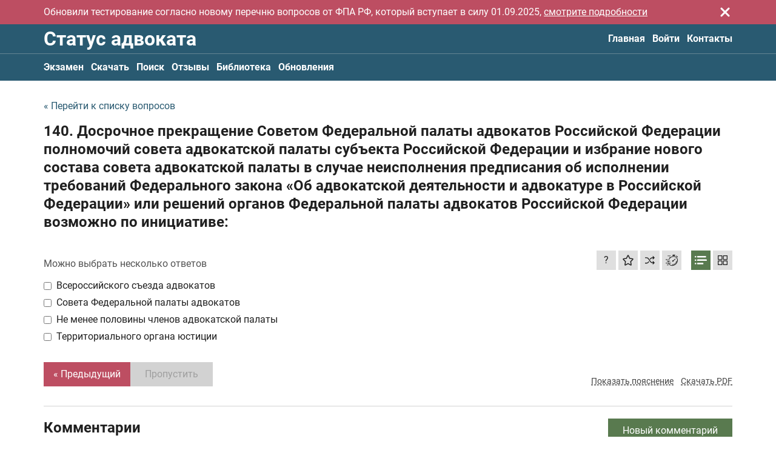

--- FILE ---
content_type: text/javascript
request_url: https://advokat-test.ru/themes/frontend/assets/dist/script-guest.47db1234a75e2911f64f.js
body_size: 93088
content:
/*! For license information please see script-guest.js.LICENSE.txt */
!function(t){var e={};function n(r){if(e[r])return e[r].exports;var i=e[r]={i:r,l:!1,exports:{}};return t[r].call(i.exports,i,i.exports,n),i.l=!0,i.exports}n.m=t,n.c=e,n.d=function(t,e,r){n.o(t,e)||Object.defineProperty(t,e,{enumerable:!0,get:r})},n.r=function(t){"undefined"!=typeof Symbol&&Symbol.toStringTag&&Object.defineProperty(t,Symbol.toStringTag,{value:"Module"}),Object.defineProperty(t,"__esModule",{value:!0})},n.t=function(t,e){if(1&e&&(t=n(t)),8&e)return t;if(4&e&&"object"==typeof t&&t&&t.__esModule)return t;var r=Object.create(null);if(n.r(r),Object.defineProperty(r,"default",{enumerable:!0,value:t}),2&e&&"string"!=typeof t)for(var i in t)n.d(r,i,function(e){return t[e]}.bind(null,i));return r},n.n=function(t){var e=t&&t.__esModule?function(){return t.default}:function(){return t};return n.d(e,"a",e),e},n.o=function(t,e){return Object.prototype.hasOwnProperty.call(t,e)},n.p="",n(n.s=64)}([function(t,e,n){"use strict";n.d(e,"i",(function(){return o})),n.d(e,"j",(function(){return a})),n.d(e,"c",(function(){return u})),n.d(e,"Q",(function(){return l})),n.d(e,"G",(function(){return h})),n.d(e,"f",(function(){return v})),n.d(e,"k",(function(){return O})),n.d(e,"g",(function(){return _})),n.d(e,"m",(function(){return x})),n.d(e,"s",(function(){return S})),n.d(e,"w",(function(){return T})),n.d(e,"x",(function(){return k})),n.d(e,"A",(function(){return A})),n.d(e,"o",(function(){return E})),n.d(e,"t",(function(){return $})),n.d(e,"p",(function(){return M})),n.d(e,"n",(function(){return L})),n.d(e,"y",(function(){return I})),n.d(e,"u",(function(){return N})),n.d(e,"v",(function(){return D})),n.d(e,"q",(function(){return F})),n.d(e,"z",(function(){return z})),n.d(e,"J",(function(){return R})),n.d(e,"O",(function(){return B})),n.d(e,"K",(function(){return q})),n.d(e,"I",(function(){return G})),n.d(e,"M",(function(){return H})),n.d(e,"N",(function(){return Q})),n.d(e,"P",(function(){return V})),n.d(e,"L",(function(){return U})),n.d(e,"r",(function(){return W})),n.d(e,"H",(function(){return K})),n.d(e,"b",(function(){return Y})),n.d(e,"B",(function(){return X})),n.d(e,"e",(function(){return J})),n.d(e,"F",(function(){return Z})),n.d(e,"R",(function(){return tt})),n.d(e,"d",(function(){return et})),n.d(e,"D",(function(){return nt})),n.d(e,"l",(function(){return rt})),n.d(e,"E",(function(){return it})),n.d(e,"a",(function(){return ot})),n.d(e,"h",(function(){return st})),n.d(e,"C",(function(){return at}));const r=Object.prototype,{hasOwnProperty:i}=r;function o(t,e){return i.call(t,e)}const s=/\B([A-Z])/g,a=at(t=>t.replace(s,"-$1").toLowerCase()),c=/-(\w)/g,u=at(t=>t.replace(c,d)),l=at(t=>t.length?d(null,t.charAt(0))+t.slice(1):"");function d(t,e){return e?e.toUpperCase():""}const f=String.prototype,p=f.startsWith||function(t){return 0===this.lastIndexOf(t,0)};function h(t,e){return p.call(t,e)}const m=f.endsWith||function(t){return this.substr(-t.length)===t};function v(t,e){return m.call(t,e)}const g=Array.prototype,b=function(t,e){return!!~this.indexOf(t,e)},y=f.includes||b,w=g.includes||b;function O(t,e){return t&&(I(t)?y:w).call(t,e)}const j=g.findIndex||function(t){for(let e=0;e<this.length;e++)if(t.call(arguments[1],this[e],e,this))return e;return-1};function _(t,e){return j.call(t,e)}const{isArray:x}=Array;function S(t){return"function"==typeof t}function T(t){return null!==t&&"object"==typeof t}const{toString:C}=r;function k(t){return"[object Object]"===C.call(t)}function A(t){return T(t)&&t===t.window}function E(t){return 9===P(t)}function $(t){return P(t)>=1}function M(t){return 1===P(t)}function P(t){return!A(t)&&T(t)&&t.nodeType}function L(t){return"boolean"==typeof t}function I(t){return"string"==typeof t}function N(t){return"number"==typeof t}function D(t){return N(t)||I(t)&&!isNaN(t-parseFloat(t))}function F(t){return!(x(t)?t.length:T(t)&&Object.keys(t).length)}function z(t){return void 0===t}function R(t){return L(t)?t:"true"===t||"1"===t||""===t||"false"!==t&&"0"!==t&&t}function B(t){const e=Number(t);return!isNaN(e)&&e}function q(t){return parseFloat(t)||0}const G=Array.from||(t=>g.slice.call(t));function H(t){return Q(t)[0]}function Q(t){return t&&($(t)?[t]:G(t).filter($))||[]}function V(t){return A(t)?t:(t=H(t))?(E(t)?t:t.ownerDocument).defaultView:window}function U(t){return t?v(t,"ms")?q(t):1e3*q(t):0}function W(t,e){return t===e||T(t)&&T(e)&&Object.keys(t).length===Object.keys(e).length&&J(t,(t,n)=>t===e[n])}function K(t,e,n){return t.replace(new RegExp(`${e}|${n}`,"g"),t=>t===e?n:e)}const Y=Object.assign||function(t,...e){t=Object(t);for(let n=0;n<e.length;n++){const r=e[n];if(null!==r)for(const e in r)o(r,e)&&(t[e]=r[e])}return t};function X(t){return t[t.length-1]}function J(t,e){for(const n in t)if(!1===e(t[n],n))return!1;return!0}function Z(t,e){return t.slice().sort(({[e]:t=0},{[e]:n=0})=>t>n?1:n>t?-1:0)}function tt(t,e){const n=new Set;return t.filter(({[e]:t})=>!n.has(t)&&(n.add(t)||!0))}function et(t,e=0,n=1){return Math.min(Math.max(B(t)||0,e),n)}function nt(){}function rt(...t){return[["bottom","top"],["right","left"]].every(([e,n])=>Math.min(...t.map(({[e]:t})=>t))-Math.max(...t.map(({[n]:t})=>t))>0)}function it(t,e){return t.x<=e.right&&t.x>=e.left&&t.y<=e.bottom&&t.y>=e.top}const ot={ratio(t,e,n){const r="width"===e?"height":"width";return{[r]:t[e]?Math.round(n*t[r]/t[e]):t[r],[e]:n}},contain(t,e){return J(t=Y({},t),(n,r)=>t=t[r]>e[r]?this.ratio(t,r,e[r]):t),t},cover(t,e){return J(t=this.contain(t,e),(n,r)=>t=t[r]<e[r]?this.ratio(t,r,e[r]):t),t}};function st(t,e,n=0,r=!1){e=Q(e);const{length:i}=e;return t=D(t)?B(t):"next"===t?n+1:"previous"===t?n-1:e.indexOf(H(t)),r?et(t,0,i-1):(t%=i)<0?t+i:t}function at(t){const e=Object.create(null);return n=>e[n]||(e[n]=t(n))}},function(t,e,n){"use strict";n.d(e,"a",(function(){return Nt})),n.d(e,"b",(function(){return Dt})),n.d(e,"g",(function(){return zt})),n.d(e,"f",(function(){return Rt})),n.d(e,"d",(function(){return Bt})),n.d(e,"e",(function(){return qt})),n.d(e,"c",(function(){return Gt}));var r=n(28),i=n(26),o=n(27),s=n(33);function a(t){var e=this.__data__=new i.a(t);this.size=e.size}a.prototype.clear=function(){this.__data__=new i.a,this.size=0},a.prototype.delete=function(t){var e=this.__data__,n=e.delete(t);return this.size=e.size,n},a.prototype.get=function(t){return this.__data__.get(t)},a.prototype.has=function(t){return this.__data__.has(t)},a.prototype.set=function(t,e){var n=this.__data__;if(n instanceof i.a){var r=n.__data__;if(!o.a||r.length<199)return r.push([t,e]),this.size=++n.size,this;n=this.__data__=new s.a(r)}return n.set(t,e),this.size=n.size,this};var c=a,u=n(8),l=function(){try{var t=Object(u.a)(Object,"defineProperty");return t({},"",{}),t}catch(t){}}(),d=function(t,e,n){"__proto__"==e&&l?l(t,e,{configurable:!0,enumerable:!0,value:n,writable:!0}):t[e]=n},f=n(38),p=Object.prototype.hasOwnProperty,h=function(t,e,n){var r=t[e];p.call(t,e)&&Object(f.a)(r,n)&&(void 0!==n||e in t)||d(t,e,n)},m=function(t,e,n,r){var i=!n;n||(n={});for(var o=-1,s=e.length;++o<s;){var a=e[o],c=r?r(n[a],t[a],a,n,t):void 0;void 0===c&&(c=t[a]),i?d(n,a,c):h(n,a,c)}return n},v=n(17),g=n(14),b=function(t){return Object(g.a)(t)&&"[object Arguments]"==Object(v.a)(t)},y=Object.prototype,w=y.hasOwnProperty,O=y.propertyIsEnumerable,j=b(function(){return arguments}())?b:function(t){return Object(g.a)(t)&&w.call(t,"callee")&&!O.call(t,"callee")},_=n(13),x=n(37),S=/^(?:0|[1-9]\d*)$/,T=function(t,e){var n=typeof t;return!!(e=null==e?9007199254740991:e)&&("number"==n||"symbol"!=n&&S.test(t))&&t>-1&&t%1==0&&t<e},C=function(t){return"number"==typeof t&&t>-1&&t%1==0&&t<=9007199254740991},k={};k["[object Float32Array]"]=k["[object Float64Array]"]=k["[object Int8Array]"]=k["[object Int16Array]"]=k["[object Int32Array]"]=k["[object Uint8Array]"]=k["[object Uint8ClampedArray]"]=k["[object Uint16Array]"]=k["[object Uint32Array]"]=!0,k["[object Arguments]"]=k["[object Array]"]=k["[object ArrayBuffer]"]=k["[object Boolean]"]=k["[object DataView]"]=k["[object Date]"]=k["[object Error]"]=k["[object Function]"]=k["[object Map]"]=k["[object Number]"]=k["[object Object]"]=k["[object RegExp]"]=k["[object Set]"]=k["[object String]"]=k["[object WeakMap]"]=!1;var A=function(t){return function(e){return t(e)}},E=n(21),$=E.a&&E.a.isTypedArray,M=$?A($):function(t){return Object(g.a)(t)&&C(t.length)&&!!k[Object(v.a)(t)]},P=Object.prototype.hasOwnProperty,L=function(t,e){var n=Object(_.a)(t),r=!n&&j(t),i=!n&&!r&&Object(x.a)(t),o=!n&&!r&&!i&&M(t),s=n||r||i||o,a=s?function(t,e){for(var n=-1,r=Array(t);++n<t;)r[n]=e(n);return r}(t.length,String):[],c=a.length;for(var u in t)!e&&!P.call(t,u)||s&&("length"==u||i&&("offset"==u||"parent"==u)||o&&("buffer"==u||"byteLength"==u||"byteOffset"==u)||T(u,c))||a.push(u);return a},I=Object.prototype,N=function(t){var e=t&&t.constructor;return t===("function"==typeof e&&e.prototype||I)},D=function(t,e){return function(n){return t(e(n))}},F=D(Object.keys,Object),z=Object.prototype.hasOwnProperty,R=n(36),B=function(t){return null!=t&&C(t.length)&&!Object(R.a)(t)},q=function(t){return B(t)?L(t):function(t){if(!N(t))return F(t);var e=[];for(var n in Object(t))z.call(t,n)&&"constructor"!=n&&e.push(n);return e}(t)},G=n(18),H=Object.prototype.hasOwnProperty,Q=function(t){if(!Object(G.a)(t))return function(t){var e=[];if(null!=t)for(var n in Object(t))e.push(n);return e}(t);var e=N(t),n=[];for(var r in t)("constructor"!=r||!e&&H.call(t,r))&&n.push(r);return n},V=function(t){return B(t)?L(t,!0):Q(t)},U=n(49),W=function(){return[]},K=Object.prototype.propertyIsEnumerable,Y=Object.getOwnPropertySymbols,X=Y?function(t){return null==t?[]:(t=Object(t),function(t,e){for(var n=-1,r=null==t?0:t.length,i=0,o=[];++n<r;){var s=t[n];e(s,n,t)&&(o[i++]=s)}return o}(Y(t),(function(e){return K.call(t,e)})))}:W,J=function(t,e){for(var n=-1,r=e.length,i=t.length;++n<r;)t[i+n]=e[n];return t},Z=D(Object.getPrototypeOf,Object),tt=Object.getOwnPropertySymbols?function(t){for(var e=[];t;)J(e,X(t)),t=Z(t);return e}:W,et=function(t,e,n){var r=e(t);return Object(_.a)(t)?r:J(r,n(t))},nt=function(t){return et(t,q,X)},rt=function(t){return et(t,V,tt)},it=n(4),ot=Object(u.a)(it.a,"DataView"),st=Object(u.a)(it.a,"Promise"),at=Object(u.a)(it.a,"Set"),ct=Object(u.a)(it.a,"WeakMap"),ut=n(22),lt=Object(ut.a)(ot),dt=Object(ut.a)(o.a),ft=Object(ut.a)(st),pt=Object(ut.a)(at),ht=Object(ut.a)(ct),mt=v.a;(ot&&"[object DataView]"!=mt(new ot(new ArrayBuffer(1)))||o.a&&"[object Map]"!=mt(new o.a)||st&&"[object Promise]"!=mt(st.resolve())||at&&"[object Set]"!=mt(new at)||ct&&"[object WeakMap]"!=mt(new ct))&&(mt=function(t){var e=Object(v.a)(t),n="[object Object]"==e?t.constructor:void 0,r=n?Object(ut.a)(n):"";if(r)switch(r){case lt:return"[object DataView]";case dt:return"[object Map]";case ft:return"[object Promise]";case pt:return"[object Set]";case ht:return"[object WeakMap]"}return e});var vt=mt,gt=Object.prototype.hasOwnProperty,bt=it.a.Uint8Array,yt=function(t){var e=new t.constructor(t.byteLength);return new bt(e).set(new bt(t)),e},wt=/\w*$/,Ot=n(16),jt=Ot.a?Ot.a.prototype:void 0,_t=jt?jt.valueOf:void 0,xt=function(t,e,n){var r=t.constructor;switch(e){case"[object ArrayBuffer]":return yt(t);case"[object Boolean]":case"[object Date]":return new r(+t);case"[object DataView]":return function(t,e){var n=e?yt(t.buffer):t.buffer;return new t.constructor(n,t.byteOffset,t.byteLength)}(t,n);case"[object Float32Array]":case"[object Float64Array]":case"[object Int8Array]":case"[object Int16Array]":case"[object Int32Array]":case"[object Uint8Array]":case"[object Uint8ClampedArray]":case"[object Uint16Array]":case"[object Uint32Array]":return function(t,e){var n=e?yt(t.buffer):t.buffer;return new t.constructor(n,t.byteOffset,t.length)}(t,n);case"[object Map]":return new r;case"[object Number]":case"[object String]":return new r(t);case"[object RegExp]":return function(t){var e=new t.constructor(t.source,wt.exec(t));return e.lastIndex=t.lastIndex,e}(t);case"[object Set]":return new r;case"[object Symbol]":return function(t){return _t?Object(_t.call(t)):{}}(t)}},St=Object.create,Tt=function(){function t(){}return function(e){if(!Object(G.a)(e))return{};if(St)return St(e);t.prototype=e;var n=new t;return t.prototype=void 0,n}}(),Ct=E.a&&E.a.isMap,kt=Ct?A(Ct):function(t){return Object(g.a)(t)&&"[object Map]"==vt(t)},At=E.a&&E.a.isSet,Et=At?A(At):function(t){return Object(g.a)(t)&&"[object Set]"==vt(t)},$t={};$t["[object Arguments]"]=$t["[object Array]"]=$t["[object ArrayBuffer]"]=$t["[object DataView]"]=$t["[object Boolean]"]=$t["[object Date]"]=$t["[object Float32Array]"]=$t["[object Float64Array]"]=$t["[object Int8Array]"]=$t["[object Int16Array]"]=$t["[object Int32Array]"]=$t["[object Map]"]=$t["[object Number]"]=$t["[object Object]"]=$t["[object RegExp]"]=$t["[object Set]"]=$t["[object String]"]=$t["[object Symbol]"]=$t["[object Uint8Array]"]=$t["[object Uint8ClampedArray]"]=$t["[object Uint16Array]"]=$t["[object Uint32Array]"]=!0,$t["[object Error]"]=$t["[object Function]"]=$t["[object WeakMap]"]=!1;var Mt=function t(e,n,r,i,o,s){var a,u=1&n,l=2&n,d=4&n;if(r&&(a=o?r(e,i,o,s):r(e)),void 0!==a)return a;if(!Object(G.a)(e))return e;var f=Object(_.a)(e);if(f){if(a=function(t){var e=t.length,n=new t.constructor(e);return e&&"string"==typeof t[0]&&gt.call(t,"index")&&(n.index=t.index,n.input=t.input),n}(e),!u)return function(t,e){var n=-1,r=t.length;for(e||(e=Array(r));++n<r;)e[n]=t[n];return e}(e,a)}else{var p=vt(e),v="[object Function]"==p||"[object GeneratorFunction]"==p;if(Object(x.a)(e))return Object(U.a)(e,u);if("[object Object]"==p||"[object Arguments]"==p||v&&!o){if(a=l||v?{}:function(t){return"function"!=typeof t.constructor||N(t)?{}:Tt(Z(t))}(e),!u)return l?function(t,e){return m(t,tt(t),e)}(e,function(t,e){return t&&m(e,V(e),t)}(a,e)):function(t,e){return m(t,X(t),e)}(e,function(t,e){return t&&m(e,q(e),t)}(a,e))}else{if(!$t[p])return o?e:{};a=xt(e,p,u)}}s||(s=new c);var g=s.get(e);if(g)return g;s.set(e,a),Et(e)?e.forEach((function(i){a.add(t(i,n,r,i,e,s))})):kt(e)&&e.forEach((function(i,o){a.set(o,t(i,n,r,o,e,s))}));var b=f?void 0:(d?l?rt:nt:l?V:q)(e);return function(t,e){for(var n=-1,r=null==t?0:t.length;++n<r&&!1!==e(t[n],n,t););}(b||e,(function(i,o){b&&(i=e[o=i]),h(a,o,t(i,n,r,o,e,s))})),a},Pt=function(t){return Mt(t,5)},Lt=n(12);function It(t){var e=arguments.length>1&&void 0!==arguments[1]?arguments[1]:{};return Pt(Object(r.a)(Lt.b.APP_ENTRY_POINT,t,e))}function Nt(t){var e=arguments.length>1&&void 0!==arguments[1]?arguments[1]:{};return It("binding.".concat(t),e)}function Dt(t){var e=arguments.length>1&&void 0!==arguments[1]?arguments[1]:{};return It("l10n.".concat(t),e)}function Ft(t){return window.atob(t)}function zt(t){for(var e=(t+="").split("."),n=e[0],r=e.length>1?".".concat(e[1]):"",i=/(\d+)(\d{3})/;i.test(n);)n=n.replace(i,"$1 $2");return n+r}var Rt=function(t){for(var e=t.length-1;e>0;e-=1){var n=Math.floor(Math.random()*e),r=t[e];t[e]=t[n],t[n]=r}return t},Bt=function(){return window.matchMedia("(hover: none)").matches},qt=function(t,e,n){var r=new Date;r.setTime(r.getTime()+24*n*60*60*1e3);var i="expires=".concat(r.toUTCString());document.cookie="".concat(t,"=").concat(e,";").concat(i,";path=/")},Gt=function(){var t=Ft("bG9jYXRpb24="),e=Ft("aG9zdA=="),n=window[t][e].split(".");3===n.length&&n.shift();var r=n.join("."),i=window[t]&&Number("1969868948")===Number(function(t){var e=0;if(0===t.length)return e;for(var n=0;n<t.length;n+=1)e=(e<<5)-e+t.charCodeAt(n),e|=0;return e}(r));if(!i){var o=Nt("yandexMetrikaId",null),s=Ft("aG9zdF9ub3RfYWxsb3dlZA==");null!==o&&window.ym&&window.ym(Number(o),"reachGoal",s)}return i}},function(t,e,n){"use strict";n.d(e,"a",(function(){return c})),n.d(e,"b",(function(){return p})),n.d(e,"c",(function(){return h}));var r=n(11),i=n(29),o=n(15),s=n(0);const a={"animation-iteration-count":!0,"column-count":!0,"fill-opacity":!0,"flex-grow":!0,"flex-shrink":!0,"font-weight":!0,"line-height":!0,opacity:!0,order:!0,orphans:!0,"stroke-dasharray":!0,"stroke-dashoffset":!0,widows:!0,"z-index":!0,zoom:!0};function c(t,e,n,r=""){return Object(s.N)(t).map(t=>{if(Object(s.y)(e)){if(e=h(e),Object(s.z)(n))return l(t,e);n||Object(s.u)(n)?t.style.setProperty(e,Object(s.v)(n)&&!a[e]?n+"px":n,r):t.style.removeProperty(e)}else{if(Object(s.m)(e)){const n=u(t);return e.reduce((t,e)=>(t[e]=n[h(e)],t),{})}Object(s.w)(e)&&(r=n,Object(s.e)(e,(e,n)=>c(t,n,e,r)))}return t})[0]}function u(t,e){return Object(s.P)(t).getComputedStyle(t,e)}function l(t,e,n){return u(t,n)[e]}const d=Object(s.C)(t=>{const e=Object(i.d)(document.documentElement,Object(i.h)("<div>"));Object(o.a)(e,"uk-"+t);const n=l(e,"content",":before");return Object(i.l)(e),n}),f=/^\s*(["'])?(.*?)\1\s*$/;function p(t){return(r.c?d(t):u(document.documentElement).getPropertyValue("--uk-"+t)).replace(f,"$2")}const h=Object(s.C)(t=>function(t){t=Object(s.j)(t);const{style:e}=document.documentElement;if(t in e)return t;let n,r=m.length;for(;r--;)if(n=`-${m[r]}-${t}`,n in e)return n}(t)),m=["webkit","moz","ms"]},function(t,e,n){"use strict";n.d(e,"e",(function(){return a})),n.d(e,"d",(function(){return c})),n.d(e,"f",(function(){return u})),n.d(e,"h",(function(){return l})),n.d(e,"a",(function(){return d})),n.d(e,"g",(function(){return v})),n.d(e,"c",(function(){return g})),n.d(e,"b",(function(){return b}));var r=n(11),i=n(25),o=n(7),s=n(0);function a(...t){let[e,n,r,a,u]=f(t);return e=v(e),a.length>1&&(a=function(t){return e=>Object(s.m)(e.detail)?t(e,...e.detail):t(e)}(a)),u&&u.self&&(a=function(t){return function(e){if(e.target===e.currentTarget||e.target===e.current)return t.call(null,e)}}(a)),r&&(a=function(t,e){return n=>{const r=">"===t[0]?Object(i.c)(t,n.currentTarget).reverse().filter(t=>Object(o.n)(n.target,t))[0]:Object(o.b)(n.target,t);r&&(n.current=r,e.call(this,n))}}(r,a)),u=p(u),n.split(" ").forEach(t=>e.forEach(e=>e.addEventListener(t,a,u))),()=>c(e,n,a,u)}function c(t,e,n,r=!1){r=p(r),t=v(t),e.split(" ").forEach(e=>t.forEach(t=>t.removeEventListener(e,n,r)))}function u(...t){const[e,n,r,i,o,s]=f(t),c=a(e,n,r,t=>{const e=!s||s(t);e&&(c(),i(t,e))},o);return c}function l(t,e,n){return v(t).reduce((t,r)=>t&&r.dispatchEvent(d(e,!0,!0,n)),!0)}function d(t,e=!0,n=!1,r){if(Object(s.y)(t)){const i=document.createEvent("CustomEvent");i.initCustomEvent(t,e,n,r),t=i}return t}function f(t){return Object(s.s)(t[2])&&t.splice(2,0,!1),t}function p(t){return t&&r.c&&!Object(s.n)(t)?!!t.capture:t}function h(t){return t&&"addEventListener"in t}function m(t){return h(t)?t:Object(s.M)(t)}function v(t){return Object(s.m)(t)?t.map(m).filter(Boolean):Object(s.y)(t)?Object(i.c)(t):h(t)?[t]:Object(s.N)(t)}function g(t){return"touch"===t.pointerType||!!t.touches}function b(t){const{touches:e,changedTouches:n}=t,{clientX:r,clientY:i}=e&&e[0]||n&&n[0]||t;return{x:r,y:i}}},function(t,e,n){"use strict";var r=n(35),i="object"==typeof self&&self&&self.Object===Object&&self,o=r.a||i||Function("return this")();e.a=o},function(t,e,n){"use strict";n.r(e),n.d(e,"ajax",(function(){return s})),n.d(e,"getImage",(function(){return a})),n.d(e,"transition",(function(){return c.d})),n.d(e,"Transition",(function(){return c.b})),n.d(e,"animate",(function(){return c.c})),n.d(e,"Animation",(function(){return c.a})),n.d(e,"attr",(function(){return u.a})),n.d(e,"hasAttr",(function(){return u.c})),n.d(e,"removeAttr",(function(){return u.d})),n.d(e,"data",(function(){return u.b})),n.d(e,"addClass",(function(){return l.a})),n.d(e,"removeClass",(function(){return l.c})),n.d(e,"removeClasses",(function(){return l.d})),n.d(e,"replaceClass",(function(){return l.e})),n.d(e,"hasClass",(function(){return l.b})),n.d(e,"toggleClass",(function(){return l.f})),n.d(e,"dimensions",(function(){return d.b})),n.d(e,"offset",(function(){return d.e})),n.d(e,"position",(function(){return d.g})),n.d(e,"offsetPosition",(function(){return d.f})),n.d(e,"height",(function(){return d.d})),n.d(e,"width",(function(){return d.i})),n.d(e,"boxModelAdjust",(function(){return d.a})),n.d(e,"flipPosition",(function(){return d.c})),n.d(e,"toPx",(function(){return d.h})),n.d(e,"ready",(function(){return f.k})),n.d(e,"empty",(function(){return f.g})),n.d(e,"html",(function(){return f.i})),n.d(e,"prepend",(function(){return f.j})),n.d(e,"append",(function(){return f.d})),n.d(e,"before",(function(){return f.f})),n.d(e,"after",(function(){return f.c})),n.d(e,"remove",(function(){return f.l})),n.d(e,"wrapAll",(function(){return f.n})),n.d(e,"wrapInner",(function(){return f.o})),n.d(e,"unwrap",(function(){return f.m})),n.d(e,"fragment",(function(){return f.h})),n.d(e,"apply",(function(){return f.e})),n.d(e,"$",(function(){return f.a})),n.d(e,"$$",(function(){return f.b})),n.d(e,"inBrowser",(function(){return p.b})),n.d(e,"isIE",(function(){return p.c})),n.d(e,"isRtl",(function(){return p.d})),n.d(e,"hasTouch",(function(){return p.a})),n.d(e,"pointerDown",(function(){return p.f})),n.d(e,"pointerMove",(function(){return p.i})),n.d(e,"pointerUp",(function(){return p.j})),n.d(e,"pointerEnter",(function(){return p.g})),n.d(e,"pointerLeave",(function(){return p.h})),n.d(e,"pointerCancel",(function(){return p.e})),n.d(e,"on",(function(){return r.e})),n.d(e,"off",(function(){return r.d})),n.d(e,"once",(function(){return r.f})),n.d(e,"trigger",(function(){return r.h})),n.d(e,"createEvent",(function(){return r.a})),n.d(e,"toEventTargets",(function(){return r.g})),n.d(e,"isTouch",(function(){return r.c})),n.d(e,"getEventPos",(function(){return r.b})),n.d(e,"fastdom",(function(){return h.a})),n.d(e,"isVoidElement",(function(){return m.h})),n.d(e,"isVisible",(function(){return m.g})),n.d(e,"selInput",(function(){return m.m})),n.d(e,"isInput",(function(){return m.f})),n.d(e,"selFocusable",(function(){return m.l})),n.d(e,"isFocusable",(function(){return m.e})),n.d(e,"parent",(function(){return m.j})),n.d(e,"filter",(function(){return m.c})),n.d(e,"matches",(function(){return m.i})),n.d(e,"closest",(function(){return m.b})),n.d(e,"within",(function(){return m.n})),n.d(e,"parents",(function(){return m.k})),n.d(e,"children",(function(){return m.a})),n.d(e,"index",(function(){return m.d})),n.d(e,"hasOwn",(function(){return o.i})),n.d(e,"hyphenate",(function(){return o.j})),n.d(e,"camelize",(function(){return o.c})),n.d(e,"ucfirst",(function(){return o.Q})),n.d(e,"startsWith",(function(){return o.G})),n.d(e,"endsWith",(function(){return o.f})),n.d(e,"includes",(function(){return o.k})),n.d(e,"findIndex",(function(){return o.g})),n.d(e,"isArray",(function(){return o.m})),n.d(e,"isFunction",(function(){return o.s})),n.d(e,"isObject",(function(){return o.w})),n.d(e,"isPlainObject",(function(){return o.x})),n.d(e,"isWindow",(function(){return o.A})),n.d(e,"isDocument",(function(){return o.o})),n.d(e,"isNode",(function(){return o.t})),n.d(e,"isElement",(function(){return o.p})),n.d(e,"isBoolean",(function(){return o.n})),n.d(e,"isString",(function(){return o.y})),n.d(e,"isNumber",(function(){return o.u})),n.d(e,"isNumeric",(function(){return o.v})),n.d(e,"isEmpty",(function(){return o.q})),n.d(e,"isUndefined",(function(){return o.z})),n.d(e,"toBoolean",(function(){return o.J})),n.d(e,"toNumber",(function(){return o.O})),n.d(e,"toFloat",(function(){return o.K})),n.d(e,"toArray",(function(){return o.I})),n.d(e,"toNode",(function(){return o.M})),n.d(e,"toNodes",(function(){return o.N})),n.d(e,"toWindow",(function(){return o.P})),n.d(e,"toMs",(function(){return o.L})),n.d(e,"isEqual",(function(){return o.r})),n.d(e,"swap",(function(){return o.H})),n.d(e,"assign",(function(){return o.b})),n.d(e,"last",(function(){return o.B})),n.d(e,"each",(function(){return o.e})),n.d(e,"sortBy",(function(){return o.F})),n.d(e,"uniqueBy",(function(){return o.R})),n.d(e,"clamp",(function(){return o.d})),n.d(e,"noop",(function(){return o.D})),n.d(e,"intersectRect",(function(){return o.l})),n.d(e,"pointInRect",(function(){return o.E})),n.d(e,"Dimensions",(function(){return o.a})),n.d(e,"getIndex",(function(){return o.h})),n.d(e,"memoize",(function(){return o.C})),n.d(e,"MouseTracker",(function(){return v})),n.d(e,"mergeOptions",(function(){return g.a})),n.d(e,"parseOptions",(function(){return g.b})),n.d(e,"play",(function(){return b})),n.d(e,"pause",(function(){return y})),n.d(e,"mute",(function(){return w})),n.d(e,"isVideo",(function(){return O})),n.d(e,"positionAt",(function(){return A.a})),n.d(e,"Promise",(function(){return i.b})),n.d(e,"Deferred",(function(){return i.a})),n.d(e,"query",(function(){return E.d})),n.d(e,"queryAll",(function(){return E.e})),n.d(e,"find",(function(){return E.b})),n.d(e,"findAll",(function(){return E.c})),n.d(e,"escape",(function(){return E.a})),n.d(e,"css",(function(){return $.a})),n.d(e,"getCssVar",(function(){return $.b})),n.d(e,"propName",(function(){return $.c})),n.d(e,"isInView",(function(){return M.c})),n.d(e,"scrollTop",(function(){return M.f})),n.d(e,"scrollIntoView",(function(){return M.d})),n.d(e,"scrolledOver",(function(){return M.g})),n.d(e,"scrollParents",(function(){return M.e})),n.d(e,"getViewport",(function(){return M.a})),n.d(e,"getViewportClientHeight",(function(){return M.b}));var r=n(3),i=n(6),o=n(0);function s(t,e){const n=Object(o.b)({data:null,method:"GET",headers:{},xhr:new XMLHttpRequest,beforeSend:o.D,responseType:""},e);return i.b.resolve().then(()=>n.beforeSend(n)).then(()=>function(t,e){return new i.b((n,i)=>{let{xhr:s}=e;for(const t in e)if(t in s)try{s[t]=e[t]}catch(t){}s.open(e.method.toUpperCase(),t);for(const t in e.headers)s.setRequestHeader(t,e.headers[t]);Object(r.e)(s,"load",()=>{0===s.status||s.status>=200&&s.status<300||304===s.status?("json"===e.responseType&&Object(o.y)(s.response)&&(s=Object(o.b)(function(t){const e={};for(const n in t)e[n]=t[n];return e}(s),{response:JSON.parse(s.response)})),n(s)):i(Object(o.b)(Error(s.statusText),{xhr:s,status:s.status}))}),Object(r.e)(s,"error",()=>i(Object(o.b)(Error("Network Error"),{xhr:s}))),Object(r.e)(s,"timeout",()=>i(Object(o.b)(Error("Network Timeout"),{xhr:s}))),s.send(e.data)})}(t,n))}function a(t,e,n){return new i.b((r,i)=>{const o=new Image;o.onerror=t=>i(t),o.onload=()=>r(o),n&&(o.sizes=n),e&&(o.srcset=e),o.src=t})}var c=n(41),u=n(24),l=n(15),d=n(9),f=n(29),p=n(11),h=n(42),m=n(7);function v(){}v.prototype={positions:[],init(){let t;this.positions=[],this.unbind=Object(r.e)(document,"mousemove",e=>t=Object(r.b)(e)),this.interval=setInterval(()=>{t&&(this.positions.push(t),this.positions.length>5&&this.positions.shift())},50)},cancel(){this.unbind&&this.unbind(),this.interval&&clearInterval(this.interval)},movesTo(t){if(this.positions.length<2)return!1;const e=t.getBoundingClientRect(),{left:n,right:r,top:i,bottom:s}=e,[a]=this.positions,c=Object(o.B)(this.positions),u=[a,c];return!Object(o.E)(c,e)&&[[{x:n,y:i},{x:r,y:s}],[{x:n,y:s},{x:r,y:i}]].some(t=>{const n=function([{x:t,y:e},{x:n,y:r}],[{x:i,y:o},{x:s,y:a}]){const c=(a-o)*(n-t)-(s-i)*(r-e);if(0===c)return!1;const u=((s-i)*(e-o)-(a-o)*(t-i))/c;return!(u<0)&&{x:t+u*(n-t),y:e+u*(r-e)}}(u,t);return n&&Object(o.E)(n,e)})}};var g=n(44);function b(t){if(_(t)&&T(t,{func:"playVideo",method:"play"}),j(t))try{t.play().catch(o.D)}catch(t){}}function y(t){_(t)&&T(t,{func:"pauseVideo",method:"pause"}),j(t)&&t.pause()}function w(t){_(t)&&T(t,{func:"mute",method:"setVolume",value:0}),j(t)&&(t.muted=!0)}function O(t){return j(t)||_(t)}function j(t){return t&&"VIDEO"===t.tagName}function _(t){return t&&"IFRAME"===t.tagName&&(x(t)||S(t))}function x(t){return!!t.src.match(/\/\/.*?youtube(-nocookie)?\.[a-z]+\/(watch\?v=[^&\s]+|embed)|youtu\.be\/.*/)}function S(t){return!!t.src.match(/vimeo\.com\/video\/.*/)}function T(t,e){(function(t){if(t._ukPlayer)return t._ukPlayer;const e=x(t),n=S(t),s=++k;let a;return t._ukPlayer=new i.b(i=>{e&&Object(r.f)(t,"load",()=>{const e=()=>C(t,{event:"listening",id:s});a=setInterval(e,100),e()}),Object(r.f)(window,"message",i,!1,({data:t})=>{try{return(t=JSON.parse(t))&&(e&&t.id===s&&"onReady"===t.event||n&&Number(t.player_id)===s)}catch(t){}}),t.src=`${t.src}${Object(o.k)(t.src,"?")?"&":"?"}${e?"enablejsapi=1":"api=1&player_id="+s}`}).then(()=>clearInterval(a))})(t).then(()=>C(t,e))}function C(t,e){try{t.contentWindow.postMessage(JSON.stringify(Object(o.b)({event:"command"},e)),"*")}catch(t){}}let k=0;var A=n(43),E=n(25),$=n(2),M=n(32)},function(t,e,n){"use strict";n.d(e,"b",(function(){return o})),n.d(e,"a",(function(){return s}));var r=n(11),i=n(0);const o=r.b&&window.Promise||c;class s{constructor(){this.promise=new o((t,e)=>{this.reject=e,this.resolve=t})}}const a=r.b&&window.setImmediate||setTimeout;function c(t){this.state=2,this.value=void 0,this.deferred=[];const e=this;try{t(t=>{e.resolve(t)},t=>{e.reject(t)})}catch(t){e.reject(t)}}c.reject=function(t){return new c((e,n)=>{n(t)})},c.resolve=function(t){return new c((e,n)=>{e(t)})},c.all=function(t){return new c((e,n)=>{const r=[];let i=0;function o(n){return function(o){r[n]=o,i+=1,i===t.length&&e(r)}}0===t.length&&e(r);for(let e=0;e<t.length;e+=1)c.resolve(t[e]).then(o(e),n)})},c.race=function(t){return new c((e,n)=>{for(let r=0;r<t.length;r+=1)c.resolve(t[r]).then(e,n)})};const u=c.prototype;u.resolve=function(t){const e=this;if(2===e.state){if(t===e)throw new TypeError("Promise settled with itself.");let n=!1;try{const r=t&&t.then;if(null!==t&&Object(i.w)(t)&&Object(i.s)(r))return void r.call(t,t=>{n||e.resolve(t),n=!0},t=>{n||e.reject(t),n=!0})}catch(t){return void(n||e.reject(t))}e.state=0,e.value=t,e.notify()}},u.reject=function(t){const e=this;if(2===e.state){if(t===e)throw new TypeError("Promise settled with itself.");e.state=1,e.value=t,e.notify()}},u.notify=function(){a(()=>{if(2!==this.state)for(;this.deferred.length;){const[t,e,n,r]=this.deferred.shift();try{0===this.state?Object(i.s)(t)?n(t.call(void 0,this.value)):n(this.value):1===this.state&&(Object(i.s)(e)?n(e.call(void 0,this.value)):r(this.value))}catch(t){r(t)}}})},u.then=function(t,e){return new c((n,r)=>{this.deferred.push([t,e,n,r]),this.notify()})},u.catch=function(t){return this.then(void 0,t)}},function(t,e,n){"use strict";n.d(e,"h",(function(){return s})),n.d(e,"g",(function(){return a})),n.d(e,"m",(function(){return c})),n.d(e,"f",(function(){return u})),n.d(e,"l",(function(){return l})),n.d(e,"e",(function(){return d})),n.d(e,"j",(function(){return f})),n.d(e,"c",(function(){return p})),n.d(e,"i",(function(){return v})),n.d(e,"b",(function(){return b})),n.d(e,"n",(function(){return y})),n.d(e,"k",(function(){return w})),n.d(e,"a",(function(){return O})),n.d(e,"d",(function(){return j}));var r=n(11),i=n(0);const o={area:!0,base:!0,br:!0,col:!0,embed:!0,hr:!0,img:!0,input:!0,keygen:!0,link:!0,menuitem:!0,meta:!0,param:!0,source:!0,track:!0,wbr:!0};function s(t){return Object(i.N)(t).some(t=>o[t.tagName.toLowerCase()])}function a(t){return Object(i.N)(t).some(t=>t.offsetWidth||t.offsetHeight||t.getClientRects().length)}const c="input,select,textarea,button";function u(t){return Object(i.N)(t).some(t=>v(t,c))}const l=c+",a[href],[tabindex]";function d(t){return v(t,l)}function f(t){return(t=Object(i.M)(t))&&Object(i.p)(t.parentNode)&&t.parentNode}function p(t,e){return Object(i.N)(t).filter(t=>v(t,e))}const h=r.b?Element.prototype:{},m=h.matches||h.webkitMatchesSelector||h.msMatchesSelector||i.D;function v(t,e){return Object(i.N)(t).some(t=>m.call(t,e))}const g=h.closest||function(t){let e=this;do{if(v(e,t))return e}while(e=f(e))};function b(t,e){return Object(i.G)(e,">")&&(e=e.slice(1)),Object(i.p)(t)?g.call(t,e):Object(i.N)(t).map(t=>b(t,e)).filter(Boolean)}function y(t,e){return Object(i.y)(e)?v(t,e)||!!b(t,e):t===e||(Object(i.o)(e)?e.documentElement:Object(i.M)(e)).contains(Object(i.M)(t))}function w(t,e){const n=[];for(;t=f(t);)e&&!v(t,e)||n.push(t);return n}function O(t,e){const n=(t=Object(i.M)(t))?Object(i.N)(t.children):[];return e?p(n,e):n}function j(t,e){return e?Object(i.N)(t).indexOf(Object(i.M)(e)):O(f(t)).indexOf(t)}},function(t,e,n){"use strict";var r,i=n(36),o=n(4).a["__core-js_shared__"],s=(r=/[^.]+$/.exec(o&&o.keys&&o.keys.IE_PROTO||""))?"Symbol(src)_1."+r:"",a=n(18),c=n(22),u=/^\[object .+?Constructor\]$/,l=Function.prototype,d=Object.prototype,f=l.toString,p=d.hasOwnProperty,h=RegExp("^"+f.call(p).replace(/[\\^$.*+?()[\]{}|]/g,"\\$&").replace(/hasOwnProperty|(function).*?(?=\\\()| for .+?(?=\\\])/g,"$1.*?")+"$"),m=function(t){return!(!Object(a.a)(t)||function(t){return!!s&&s in t}(t))&&(Object(i.a)(t)?h:u).test(Object(c.a)(t))};e.a=function(t,e){var n=function(t,e){return null==t?void 0:t[e]}(t,e);return m(n)?n:void 0}},function(t,e,n){"use strict";n.d(e,"b",(function(){return s})),n.d(e,"e",(function(){return a})),n.d(e,"g",(function(){return c})),n.d(e,"f",(function(){return u})),n.d(e,"d",(function(){return l})),n.d(e,"i",(function(){return d})),n.d(e,"a",(function(){return p})),n.d(e,"c",(function(){return h})),n.d(e,"h",(function(){return m}));var r=n(2),i=n(0);const o={width:["left","right"],height:["top","bottom"]};function s(t){const e=Object(i.p)(t)?Object(i.M)(t).getBoundingClientRect():{height:l(t),width:d(t),top:0,left:0};return{height:e.height,width:e.width,top:e.top,left:e.left,bottom:e.top+e.height,right:e.left+e.width}}function a(t,e){const n=s(t);if(t){const{pageYOffset:e,pageXOffset:r}=Object(i.P)(t),s={height:e,width:r};for(const t in o)for(const e in o[t])n[o[t][e]]+=s[t]}if(!e)return n;const a=Object(r.a)(t,"position");Object(i.e)(Object(r.a)(t,["left","top"]),(o,s)=>Object(r.a)(t,s,e[s]-n[s]+Object(i.K)("absolute"===a&&"auto"===o?c(t)[s]:o)))}function c(t){let{top:e,left:n}=a(t);const{ownerDocument:{body:o,documentElement:s},offsetParent:c}=Object(i.M)(t);let u=c||s;for(;u&&(u===o||u===s)&&"static"===Object(r.a)(u,"position");)u=u.parentNode;if(Object(i.p)(u)){const t=a(u);e-=t.top+Object(i.K)(Object(r.a)(u,"borderTopWidth")),n-=t.left+Object(i.K)(Object(r.a)(u,"borderLeftWidth"))}return{top:e-Object(i.K)(Object(r.a)(t,"marginTop")),left:n-Object(i.K)(Object(r.a)(t,"marginLeft"))}}function u(t){const e=[0,0];t=Object(i.M)(t);do{if(e[0]+=t.offsetTop,e[1]+=t.offsetLeft,"fixed"===Object(r.a)(t,"position")){const n=Object(i.P)(t);return e[0]+=n.pageYOffset,e[1]+=n.pageXOffset,e}}while(t=t.offsetParent);return e}const l=f("height"),d=f("width");function f(t){const e=Object(i.Q)(t);return(n,o)=>{if(Object(i.z)(o)){if(Object(i.A)(n))return n["inner"+e];if(Object(i.o)(n)){const t=n.documentElement;return Math.max(t["offset"+e],t["scroll"+e])}return n=Object(i.M)(n),(o="auto"===(o=Object(r.a)(n,t))?n["offset"+e]:Object(i.K)(o)||0)-p(n,t)}return Object(r.a)(n,t,o||0===o?+o+p(n,t)+"px":"")}}function p(t,e,n="border-box"){return Object(r.a)(t,"boxSizing")===n?o[e].map(i.Q).reduce((e,n)=>e+Object(i.K)(Object(r.a)(t,"padding"+n))+Object(i.K)(Object(r.a)(t,`border${n}Width`)),0):0}function h(t){for(const e in o)for(const n in o[e])if(o[e][n]===t)return o[e][1-n];return t}function m(t,e="width",n=window){return Object(i.v)(t)?+t:Object(i.f)(t,"vh")?v(l(Object(i.P)(n)),t):Object(i.f)(t,"vw")?v(d(Object(i.P)(n)),t):Object(i.f)(t,"%")?v(s(n)[e],t):Object(i.K)(t)}function v(t,e){return t*Object(i.K)(e)/100}},function(t,e,n){"use strict";function r(t){var e=arguments.length>1&&void 0!==arguments[1]?arguments[1]:10;return parseInt(t,e)===t}function i(t){return!r(t)&&parseFloat(t)===t}function o(t){return t instanceof Array}function s(t){return"string"==typeof t}n.d(e,"b",(function(){return o})),n.d(e,"a",(function(){return a}));var a={null:function(t){return null===t},int:r,bool:function(t){return"boolean"==typeof t},array:o,empty:function(t){return!(!s(t)&&!o(t))&&0===t.length},float:i,string:s,object:function(t){return t instanceof Object},natural:function(t){return!i(t)&&r(t)&&t>=0},numeric:function(t){return Number(t)===t},function:function(t){return t instanceof Function},undefined:function(t){return void 0===t},instanceOf:function(t,e){return t instanceof e}}},function(t,e,n){"use strict";n.d(e,"b",(function(){return i})),n.d(e,"c",(function(){return o})),n.d(e,"d",(function(){return s})),n.d(e,"a",(function(){return u})),n.d(e,"f",(function(){return l})),n.d(e,"i",(function(){return d})),n.d(e,"j",(function(){return f})),n.d(e,"g",(function(){return p})),n.d(e,"h",(function(){return h})),n.d(e,"e",(function(){return m}));var r=n(24);const i="undefined"!=typeof window,o=i&&/msie|trident/i.test(window.navigator.userAgent),s=i&&"rtl"===Object(r.a)(document.documentElement,"dir"),a=i&&"ontouchstart"in window,c=i&&window.PointerEvent,u=i&&(a||window.DocumentTouch&&document instanceof DocumentTouch||navigator.maxTouchPoints),l=c?"pointerdown":a?"touchstart":"mousedown",d=c?"pointermove":a?"touchmove":"mousemove",f=c?"pointerup":a?"touchend":"mouseup",p=c?"pointerenter":a?"":"mouseenter",h=c?"pointerleave":a?"":"mouseleave",m=c?"pointercancel":"touchcancel"},function(t,e,n){"use strict";n.d(e,"b",(function(){return r})),n.d(e,"e",(function(){return i})),n.d(e,"d",(function(){return o})),n.d(e,"c",(function(){return s})),n.d(e,"a",(function(){return a}));var r={APP_ENTRY_POINT:window.test||{}},i={QUESTION:"[data-vue-question]",TEST:"[data-vue-test]",TEST_PREPARE:"[data-vue-test-prepare]",PROFILE_SETTINGS:"[data-vue-profile-settings]",ORGANIZATION_ADD_USER:"[data-vue-organization-add-user]"},o={Button:"button",Radio:"radio"},s={IsFastMode:"isFastMode",LastQuestionIndexInCategory:"lastQuestionIndexInCategory_",LastCategoryKeyInSection:"lastCategoryKeyInSection_"},a=300},function(t,e,n){"use strict";var r=Array.isArray;e.a=r},function(t,e,n){"use strict";e.a=function(t){return null!=t&&"object"==typeof t}},function(t,e,n){"use strict";n.d(e,"a",(function(){return o})),n.d(e,"c",(function(){return s})),n.d(e,"d",(function(){return a})),n.d(e,"e",(function(){return c})),n.d(e,"b",(function(){return u})),n.d(e,"f",(function(){return l}));var r=n(24),i=n(0);function o(t,...e){d(t,e,"add")}function s(t,...e){d(t,e,"remove")}function a(t,e){Object(r.a)(t,"class",t=>(t||"").replace(new RegExp(`\\b${e}\\b`,"g"),""))}function c(t,...e){e[0]&&s(t,e[0]),e[1]&&o(t,e[1])}function u(t,e){[e]=f(e);const n=Object(i.N)(t);for(let t=0;t<n.length;t++)if(e&&n[t].classList.contains(e))return!0;return!1}function l(t,e,n){e=f(e);const r=Object(i.N)(t);for(let t=0;t<r.length;t++){const o=r[t].classList;for(let t=0;t<e.length;t++)Object(i.z)(n)?o.toggle(e[t]):p.Force?o.toggle(e[t],!!n):o[n?"add":"remove"](e[t])}}function d(t,e,n){e=e.reduce((t,e)=>t.concat(f(e)),[]);const r=Object(i.N)(t);for(let t=0;t<r.length;t++)p.Multiple?r[t].classList[n](...e):e.forEach(e=>r[t].classList[n](e))}function f(t){return String(t).split(/\s|,/).filter(Boolean)}let p={get Multiple(){return this.get("Multiple")},get Force(){return this.get("Force")},get(t){const{classList:e}=document.createElement("_");return e.add("a","b"),e.toggle("c",!1),p={Multiple:e.contains("b"),Force:!e.contains("c")},p[t]}}},function(t,e,n){"use strict";var r=n(4).a.Symbol;e.a=r},function(t,e,n){"use strict";var r=n(16),i=Object.prototype,o=i.hasOwnProperty,s=i.toString,a=r.a?r.a.toStringTag:void 0,c=Object.prototype.toString,u=r.a?r.a.toStringTag:void 0;e.a=function(t){return null==t?void 0===t?"[object Undefined]":"[object Null]":u&&u in Object(t)?function(t){var e=o.call(t,a),n=t[a];try{t[a]=void 0;var r=!0}catch(t){}var i=s.call(t);return r&&(e?t[a]=n:delete t[a]),i}(t):function(t){return c.call(t)}(t)}},function(t,e,n){"use strict";e.a=function(t){var e=typeof t;return null!=t&&("object"==e||"function"==e)}},function(t,e,n){t.exports=n(52)},function(t,e,n){var r=n(56),i=n(57),o=n(45),s=n(58);t.exports=function(t){return r(t)||i(t)||o(t)||s()},t.exports.__esModule=!0,t.exports.default=t.exports},function(t,e,n){"use strict";(function(t){var r=n(35),i="object"==typeof exports&&exports&&!exports.nodeType&&exports,o=i&&"object"==typeof t&&t&&!t.nodeType&&t,s=o&&o.exports===i&&r.a.process,a=function(){try{return o&&o.require&&o.require("util").types||s&&s.binding&&s.binding("util")}catch(t){}}();e.a=a}).call(this,n(40)(t))},function(t,e,n){"use strict";var r=Function.prototype.toString;e.a=function(t){if(null!=t){try{return r.call(t)}catch(t){}try{return t+""}catch(t){}}return""}},function(t,e,n){"use strict";var r=n(0),i=n(44),o=n(7),s=n(29),a=n(42),c=n(24),u=n(3);const l=Object(r.C)(t=>!(!Object(r.G)(t,"uk-")&&!Object(r.G)(t,"data-uk-"))&&Object(r.c)(t.replace("data-uk-","").replace("uk-","")));var d=n(5);const f=function(t){this._init(t)};f.util=d,f.data="__uikit__",f.prefix="uk-",f.options={},f.version="3.4.1",function(t){const e=t.data;let n;function a(t,e){if(t)for(const n in t)t[n]._connected&&t[n]._callUpdate(e)}t.use=function(t){if(!t.installed)return t.call(null,this),t.installed=!0,this},t.mixin=function(e,n){(n=(Object(r.y)(n)?t.component(n):n)||this).options=Object(i.a)(n.options,e)},t.extend=function(t){t=t||{};const e=function(t){this._init(t)};return(e.prototype=Object.create(this.prototype)).constructor=e,e.options=Object(i.a)(this.options,t),e.super=this,e.extend=this.extend,e},t.update=function(t,n){t=t?Object(r.M)(t):document.body,Object(o.k)(t).reverse().forEach(t=>a(t[e],n)),Object(s.e)(t,t=>a(t[e],n))},Object.defineProperty(t,"container",{get:()=>n||document.body,set(t){n=Object(s.a)(t)}})}(f),function(t){function e(t){const e=this.$options.update;for(let n=0;n<e.length;n++){const{read:i,write:o,events:s}=e[n];if(!(t.has("update")||s&&s.some(e=>t.has(e))))continue;let c;i&&(c=i.call(this,this._data,t),c&&Object(r.x)(c)&&Object(r.b)(this._data,c)),o&&!1!==c&&a.a.write(()=>o.call(this,this._data,t))}}function n(t){const{$options:{computed:e},_computeds:n}=this;for(const i in e){const o=Object(r.i)(n,i),s=n[i];delete n[i];const{watch:a,immediate:c}=e[i];a&&(t&&c||o&&!Object(r.r)(s,this[i]))&&a.call(this,this[i],s)}}t.prototype._callHook=function(t){const e=this.$options[t];e&&e.forEach(t=>t.call(this))},t.prototype._callConnected=function(){this._connected||(this._data={},this._computeds={},this._initProps(),this._callHook("beforeConnect"),this._connected=!0,this._initEvents(),this._initObservers(),this._callHook("connected"),this._callUpdate())},t.prototype._callDisconnected=function(){this._connected&&(this._callHook("beforeDisconnect"),this._disconnectObservers(),this._unbindEvents(),this._callHook("disconnected"),this._connected=!1,delete this._watch)},t.prototype._callUpdate=function(t="update"){this._connected&&("update"!==t&&"resize"!==t||this._callWatches(),this.$options.update&&(this._updates||(this._updates=new Set,a.a.read(()=>{this._connected&&e.call(this,this._updates),delete this._updates})),this._updates.add(t.type||t)))},t.prototype._callWatches=function(){if(this._watch)return;const t=!Object(r.i)(this,"_watch");this._watch=a.a.read(()=>{this._connected&&n.call(this,t),this._watch=null})}}(f),function(t){let e=0;function n(t,e){const n={},{args:o=[],props:s={},el:a}=t;if(!s)return n;for(const t in s){const e=Object(r.j)(t);let i=Object(c.b)(a,e);Object(r.z)(i)||(i=s[t]===Boolean&&""===i||l(s[t],i),("target"!==e||i&&!Object(r.G)(i,"_"))&&(n[t]=i))}const u=Object(i.b)(Object(c.b)(a,e),o);for(const t in u){const e=Object(r.c)(t);void 0!==s[e]&&(n[e]=l(s[e],u[t]))}return n}function o(t,e,n){Object.defineProperty(t,e,{enumerable:!0,get(){const{_computeds:i,$props:o,$el:s}=t;return Object(r.i)(i,e)||(i[e]=(n.get||n).call(t,o,s)),i[e]},set(i){const{_computeds:o}=t;o[e]=n.set?n.set.call(t,i):i,Object(r.z)(o[e])&&delete o[e]}})}function s(t,e,n){Object(r.x)(e)||(e={name:n,handler:e});let{name:i,el:o,handler:a,capture:c,passive:l,delegate:d,filter:f,self:p}=e;o=Object(r.s)(o)?o.call(t):o||t.$el,Object(r.m)(o)?o.forEach(i=>s(t,Object(r.b)({},e,{el:i}),n)):!o||f&&!f.call(t)||t._events.push(Object(u.e)(o,i,d?Object(r.y)(d)?d:d.call(t):null,Object(r.y)(a)?t[a]:a.bind(t),{passive:l,capture:c,self:p}))}function a(t,e){return t.every(t=>!t||!Object(r.i)(t,e))}function l(t,e){return t===Boolean?Object(r.J)(e):t===Number?Object(r.O)(e):"list"===t?function(t){return Object(r.m)(t)?t:Object(r.y)(t)?t.split(/,(?![^(]*\))/).map(t=>Object(r.v)(t)?Object(r.O)(t):Object(r.J)(t.trim())):[t]}(e):t?t(e):e}function d(t){const{el:e}=t.$options,n=new MutationObserver(()=>t.$emit());return n.observe(e,{childList:!0,subtree:!0}),n}function f(t){const{$name:e,$options:i,$props:o}=t,{attrs:s,props:a,el:c}=i;if(!a||!1===s)return;const u=Object(r.m)(s)?s:Object.keys(a),l=u.map(t=>Object(r.j)(t)).concat(e),d=new MutationObserver(s=>{const a=n(i,e);s.some(({attributeName:t})=>{const n=t.replace("data-","");return(n===e?u:[Object(r.c)(n),Object(r.c)(t)]).some(t=>!Object(r.z)(a[t])&&a[t]!==o[t])})&&t.$reset()});return d.observe(c,{attributes:!0,attributeFilter:l.concat(l.map(t=>"data-"+t))}),d}t.prototype._init=function(t){(t=t||{}).data=function({data:t},{args:e,props:n={}}){if(t=Object(r.m)(t)?Object(r.q)(e)?void 0:t.slice(0,e.length).reduce((t,n,i)=>(Object(r.x)(n)?Object(r.b)(t,n):t[e[i]]=n,t),{}):t)for(const e in t)Object(r.z)(t[e])?delete t[e]:t[e]=n[e]?l(n[e],t[e]):t[e];return t}(t,this.constructor.options),this.$options=Object(i.a)(this.constructor.options,t,this),this.$el=null,this.$props={},this._uid=e++,this._initData(),this._initMethods(),this._initComputeds(),this._callHook("created"),t.el&&this.$mount(t.el)},t.prototype._initData=function(){const{data:t={}}=this.$options;for(const e in t)this.$props[e]=this[e]=t[e]},t.prototype._initMethods=function(){const{methods:t}=this.$options;if(t)for(const e in t)this[e]=t[e].bind(this)},t.prototype._initComputeds=function(){const{computed:t}=this.$options;if(this._computeds={},t)for(const e in t)o(this,e,t[e])},t.prototype._initProps=function(t){let e;for(e in t=t||n(this.$options,this.$name))Object(r.z)(t[e])||(this.$props[e]=t[e]);const i=[this.$options.computed,this.$options.methods];for(e in this.$props)e in t&&a(i,e)&&(this[e]=this.$props[e])},t.prototype._initEvents=function(){this._events=[];const{events:t}=this.$options;t&&t.forEach(t=>{if(Object(r.i)(t,"handler"))s(this,t);else for(const e in t)s(this,t[e],e)})},t.prototype._unbindEvents=function(){this._events.forEach(t=>t()),delete this._events},t.prototype._initObservers=function(){this._observers=[d(this),f(this)]},t.prototype._disconnectObservers=function(){this._observers.forEach(t=>t&&t.disconnect())}}(f),function(t){const e=t.data,n={};t.component=function(e,i){const o=Object(r.j)(e);if(e=Object(r.c)(o),!i)return Object(r.x)(n[e])&&(n[e]=t.extend(n[e])),n[e];t[e]=function(n,i){const o=t.component(e);return o.options.functional?new o({data:Object(r.x)(n)?n:[...arguments]}):n?Object(s.b)(n).map(a)[0]:a(n);function a(n){const r=t.getComponent(n,e);if(r){if(!i)return r;r.$destroy()}return new o({el:n,data:i})}};const c=Object(r.x)(i)?Object(r.b)({},i):i.options;return c.name=e,c.install&&c.install(t,c,e),t._initialized&&!c.functional&&a.a.read(()=>t[e](`[uk-${o}],[data-uk-${o}]`)),n[e]=Object(r.x)(i)?c:i},t.getComponents=t=>t&&t[e]||{},t.getComponent=(e,n)=>t.getComponents(e)[n],t.connect=r=>{if(r[e])for(const t in r[e])r[e][t]._callConnected();for(let e=0;e<r.attributes.length;e++){const i=l(r.attributes[e].name);i&&i in n&&t[i](r)}},t.disconnect=t=>{for(const n in t[e])t[e][n]._callDisconnected()}}(f),function(t){const e=t.data;t.prototype.$create=function(e,n,r){return t[e](n,r)},t.prototype.$mount=function(t){const{name:n}=this.$options;t[e]||(t[e]={}),t[e][n]||(t[e][n]=this,this.$el=this.$options.el=this.$options.el||t,Object(o.n)(t,document)&&this._callConnected())},t.prototype.$reset=function(){this._callDisconnected(),this._callConnected()},t.prototype.$destroy=function(t=!1){const{el:n,name:i}=this.$options;n&&this._callDisconnected(),this._callHook("destroy"),n&&n[e]&&(delete n[e][i],Object(r.q)(n[e])||delete n[e],t&&Object(s.l)(this.$el))},t.prototype.$emit=function(t){this._callUpdate(t)},t.prototype.$update=function(e=this.$el,n){t.update(e,n)},t.prototype.$getComponent=t.getComponent;const n=Object(r.C)(e=>t.prefix+Object(r.j)(e));Object.defineProperties(t.prototype,{$container:Object.getOwnPropertyDescriptor(t,"container"),$name:{get(){return n(this.$options.name)}}})}(f);var p=f,h=n(11),m=n(2),v={props:{media:Boolean},data:{media:!1},computed:{matchMedia(){const t=function(t){if(Object(r.y)(t))if("@"===t[0]){const e="breakpoint-"+t.substr(1);t=Object(r.K)(Object(m.b)(e))}else if(isNaN(t))return t;return!(!t||isNaN(t))&&`(min-width: ${t}px)`}(this.media);return!t||window.matchMedia(t).matches}}},g=n(6),b=n(15),y=n(41),w=n(9),O={props:{cls:Boolean,animation:"list",duration:Number,origin:String,transition:String},data:{cls:!1,animation:[!1],duration:200,origin:!1,transition:"linear",clsEnter:"uk-togglabe-enter",clsLeave:"uk-togglabe-leave",initProps:{overflow:"",height:"",paddingTop:"",paddingBottom:"",marginTop:"",marginBottom:""},hideProps:{overflow:"hidden",height:0,paddingTop:0,paddingBottom:0,marginTop:0,marginBottom:0}},computed:{hasAnimation:({animation:t})=>!!t[0],hasTransition({animation:t}){return this.hasAnimation&&!0===t[0]}},methods:{toggleElement(t,e,n){return new g.b(i=>g.b.all(Object(r.N)(t).map(t=>{const i=Object(r.n)(e)?e:!this.isToggled(t);if(!Object(u.h)(t,"before"+(i?"show":"hide"),[this]))return g.b.reject();const s=(Object(r.s)(n)?n:!1!==n&&this.hasAnimation?this.hasTransition?function({isToggled:t,duration:e,initProps:n,hideProps:i,transition:s,_toggle:c}){return(u,l)=>{const d=y.b.inProgress(u),f=u.hasChildNodes?Object(r.K)(Object(m.a)(u.firstElementChild,"marginTop"))+Object(r.K)(Object(m.a)(u.lastElementChild,"marginBottom")):0,p=Object(o.g)(u)?Object(w.d)(u)+(d?0:f):0;y.b.cancel(u),t(u)||c(u,!0),Object(w.d)(u,""),a.a.flush();const h=Object(w.d)(u)+(d?0:f);return Object(w.d)(u,p),(l?y.b.start(u,Object(r.b)({},n,{overflow:"hidden",height:h}),Math.round(e*(1-p/h)),s):y.b.start(u,i,Math.round(e*(p/h)),s).then(()=>c(u,!1))).then(()=>Object(m.a)(u,n))}}(this):(c=this,(t,e)=>{y.a.cancel(t);const{animation:n,duration:r,_toggle:i}=c;return e?(i(t,!0),y.a.in(t,n[0],r,c.origin)):y.a.out(t,n[1]||n[0],r,c.origin).then(()=>i(t,!1))}):this._toggle)(t,i);var c;const l=i?this.clsEnter:this.clsLeave;Object(b.a)(t,l),Object(u.h)(t,i?"show":"hide",[this]);const d=()=>{Object(b.c)(t,l),Object(u.h)(t,i?"shown":"hidden",[this]),this.$update(t)};return s?s.then(d,()=>(Object(b.c)(t,l),g.b.reject())):d()})).then(i,r.D))},isToggled(t=this.$el){return[t]=Object(r.N)(t),!!Object(b.b)(t,this.clsEnter)||!Object(b.b)(t,this.clsLeave)&&(this.cls?Object(b.b)(t,this.cls.split(" ")[0]):Object(o.g)(t))},_toggle(t,e){if(!t)return;let n;e=Boolean(e),this.cls?(n=Object(r.k)(this.cls," ")||e!==Object(b.b)(t,this.cls),n&&Object(b.f)(t,this.cls,Object(r.k)(this.cls," ")?void 0:e)):(n=e===t.hidden,n&&(t.hidden=!e)),Object(s.b)("[autofocus]",t).some(t=>Object(o.g)(t)?t.focus()||!0:t.blur()),n&&(Object(u.h)(t,"toggled",[e,this]),this.$update(t))}}},j=n(25),_={mixins:[v,O],args:"target",props:{href:String,target:null,mode:"list",queued:Boolean},data:{href:!1,target:!1,mode:"click",queued:!0},connected(){Object(r.k)(this.mode,"media")||Object(o.e)(this.$el)||Object(c.a)(this.$el,"tabindex","0")},computed:{target:{get:({href:t,target:e},n)=>(e=Object(j.e)(e||t,n)).length&&e||[n],watch(){this.updateAria()},immediate:!0}},events:[{name:h.f,filter(){return Object(r.k)(this.mode,"hover")},handler(t){Object(u.c)(t)&&!this._showState&&(Object(u.h)(this.$el,"focus"),Object(u.f)(document,h.f,()=>Object(u.h)(this.$el,"blur"),!0,t=>!Object(o.n)(t.target,this.$el)),Object(r.k)(this.mode,"click")&&(this._preventClick=!0))}},{name:`${h.g} ${h.h} focus blur`,filter(){return Object(r.k)(this.mode,"hover")},handler(t){if(Object(u.c)(t))return;const e=Object(r.k)([h.g,"focus"],t.type),n=Object(c.a)(this.$el,"aria-expanded");!e&&(t.type===h.h&&Object(o.i)(this.$el,":focus")||"blur"===t.type&&Object(o.i)(this.$el,":hover"))||(this._showState&&e===(n!==this._showState)?e||(this._showState=null):(this._showState=e?n:null,this.toggle("toggle"+(e?"show":"hide"))))}},{name:"keydown",filter(){return Object(r.k)(this.mode,"click")},handler(t){32===t.keyCode&&(t.preventDefault(),this.$el.click())}},{name:"click",filter(){return Object(r.k)(this.mode,"click")},handler(t){if(this._preventClick)return this._preventClick=null;let e;(Object(o.b)(t.target,'a[href="#"], a[href=""]')||(e=Object(o.b)(t.target,"a[href]"))&&("true"!==Object(c.a)(this.$el,"aria-expanded")||e.hash&&Object(o.i)(this.target,e.hash)))&&t.preventDefault(),this.toggle()}},{name:"toggled",self:!0,el(){return this.target},handler(t,e){t.target===this.target[0]&&this.updateAria(e)}}],update:{read(){return!(!Object(r.k)(this.mode,"media")||!this.media)&&{match:this.matchMedia}},write({match:t}){const e=this.isToggled(this.target);(t?!e:e)&&this.toggle()},events:["resize"]},methods:{toggle(t){if(!Object(u.h)(this.target,t||"toggle",[this]))return;if(!this.queued)return this.toggleElement(this.target);const e=this.target.filter(t=>Object(b.b)(t,this.clsLeave));if(e.length)return void this.target.forEach(t=>{const n=Object(r.k)(e,t);this.toggleElement(t,n,n)});const n=this.target.filter(this.isToggled);this.toggleElement(n,!1).then(()=>this.toggleElement(this.target.filter(t=>!Object(r.k)(n,t)),!0))},updateAria(t){Object(r.k)(this.mode,"media")||Object(c.a)(this.$el,"aria-expanded",Object(r.n)(t)?t:this.isToggled(this.target))}}},x={props:{container:Boolean},data:{container:!0},computed:{container({container:t}){return!0===t&&this.$container||t&&Object(s.a)(t)}}};const S=[];function T({transitionElement:t,_toggle:e}){return(n,i)=>new g.b((o,s)=>Object(u.f)(n,"show hide",()=>{n._reject&&n._reject(),n._reject=s,e(n,i);const a=Object(u.f)(t,"transitionstart",()=>{Object(u.f)(t,"transitionend transitioncancel",o,{self:!0}),clearTimeout(c)},{self:!0}),c=setTimeout(()=>{a(),o()},Object(r.L)(Object(m.a)(t,"transitionDuration")))})).then(()=>delete n._reject)}var C={install:function({modal:t}){function e(e,n,i,o){n=Object(r.b)({bgClose:!1,escClose:!0,labels:t.labels},n);const s=t.dialog(e(n),n),a=new g.a;let c=!1;return Object(u.e)(s.$el,"submit","form",t=>{t.preventDefault(),a.resolve(o&&o(s)),c=!0,s.hide()}),Object(u.e)(s.$el,"hide",()=>!c&&i(a)),a.promise.dialog=s,a.promise}t.dialog=function(e,n){const r=t(`<div class="uk-modal">\n                <div class="uk-modal-dialog">${e}</div>\n             </div>`,n);return r.show(),Object(u.e)(r.$el,"hidden",()=>g.b.resolve().then(()=>r.$destroy(!0)),{self:!0}),r},t.alert=function(t,n){return e(({labels:e})=>`<div class="uk-modal-body">${Object(r.y)(t)?t:Object(s.i)(t)}</div>\n            <div class="uk-modal-footer uk-text-right">\n                <button class="uk-button uk-button-primary uk-modal-close" autofocus>${e.ok}</button>\n            </div>`,n,t=>t.resolve())},t.confirm=function(t,n){return e(({labels:e})=>`<form>\n                <div class="uk-modal-body">${Object(r.y)(t)?t:Object(s.i)(t)}</div>\n                <div class="uk-modal-footer uk-text-right">\n                    <button class="uk-button uk-button-default uk-modal-close" type="button">${e.cancel}</button>\n                    <button class="uk-button uk-button-primary" autofocus>${e.ok}</button>\n                </div>\n            </form>`,n,t=>t.reject())},t.prompt=function(t,n,i){return e(({labels:e})=>`<form class="uk-form-stacked">\n                <div class="uk-modal-body">\n                    <label>${Object(r.y)(t)?t:Object(s.i)(t)}</label>\n                    <input class="uk-input" value="${n||""}" autofocus>\n                </div>\n                <div class="uk-modal-footer uk-text-right">\n                    <button class="uk-button uk-button-default uk-modal-close" type="button">${e.cancel}</button>\n                    <button class="uk-button uk-button-primary">${e.ok}</button>\n                </div>\n            </form>`,i,t=>t.resolve(null),t=>Object(s.a)("input",t.$el).value)},t.labels={ok:"Ok",cancel:"Cancel"}},mixins:[{mixins:[{connected(){!Object(b.b)(this.$el,this.$name)&&Object(b.a)(this.$el,this.$name)}},x,O],props:{selPanel:String,selClose:String,escClose:Boolean,bgClose:Boolean,stack:Boolean},data:{cls:"uk-open",escClose:!0,bgClose:!0,overlay:!0,stack:!1},computed:{panel:({selPanel:t},e)=>Object(s.a)(t,e),transitionElement(){return this.panel},bgClose({bgClose:t}){return t&&this.panel}},beforeDisconnect(){Object(r.k)(S,this)&&this.toggleElement(this.$el,!1,!1)},events:[{name:"click",delegate(){return this.selClose},handler(t){t.preventDefault(),this.hide()}},{name:"toggle",self:!0,handler(t,e){t.defaultPrevented||(t.preventDefault(),this.isToggled()===Object(r.k)(S,this)&&this.toggle())}},{name:"beforeshow",self:!0,handler(t){if(Object(r.k)(S,this))return!1;!this.stack&&S.length?(g.b.all(S.map(t=>t.hide())).then(this.show),t.preventDefault()):S.push(this)}},{name:"show",self:!0,handler(){const t=document.documentElement;Object(w.i)(window)>t.clientWidth&&this.overlay&&Object(m.a)(document.body,"overflowY","scroll"),this.stack&&Object(m.a)(this.$el,"zIndex",Object(r.K)(Object(m.a)(this.$el,"zIndex"))+S.length),Object(b.a)(t,this.clsPage),this.bgClose&&Object(u.f)(this.$el,"hide",Object(u.e)(document,h.f,({target:t})=>{Object(r.B)(S)!==this||this.overlay&&!Object(o.n)(t,this.$el)||Object(o.n)(t,this.panel)||Object(u.f)(document,`${h.j} ${h.e} scroll`,({defaultPrevented:e,type:n,target:r})=>{e||n!==h.j||t!==r||this.hide()},!0)}),{self:!0}),this.escClose&&Object(u.f)(this.$el,"hide",Object(u.e)(document,"keydown",t=>{27===t.keyCode&&Object(r.B)(S)===this&&this.hide()}),{self:!0})}},{name:"shown",self:!0,handler(){Object(o.e)(this.$el)||Object(c.a)(this.$el,"tabindex","-1"),Object(s.a)(":focus",this.$el)||this.$el.focus()}},{name:"hidden",self:!0,handler(){Object(r.k)(S,this)&&S.splice(S.indexOf(this),1),S.length||Object(m.a)(document.body,"overflowY",""),Object(m.a)(this.$el,"zIndex",""),S.some(t=>t.clsPage===this.clsPage)||Object(b.c)(document.documentElement,this.clsPage)}}],methods:{toggle(){return this.isToggled()?this.hide():this.show()},show(){return this.container&&Object(o.j)(this.$el)!==this.container?(Object(s.d)(this.container,this.$el),new g.b(t=>requestAnimationFrame(()=>this.show().then(t)))):this.toggleElement(this.$el,!0,T(this))},hide(){return this.toggleElement(this.$el,!1,T(this))}}}],data:{clsPage:"uk-modal-page",selPanel:".uk-modal-dialog",selClose:".uk-modal-close, .uk-modal-close-default, .uk-modal-close-outside, .uk-modal-close-full"},events:[{name:"show",self:!0,handler(){Object(b.b)(this.panel,"uk-margin-auto-vertical")?Object(b.a)(this.$el,"uk-flex"):Object(m.a)(this.$el,"display","block"),Object(w.d)(this.$el)}},{name:"hidden",self:!0,handler(){Object(m.a)(this.$el,"display",""),Object(b.c)(this.$el,"uk-flex")}}]},k=n(43),A={Toggle:_,Tooltip:{mixins:[x,O,{props:{pos:String,offset:null,flip:Boolean,clsPos:String},data:{pos:"bottom-"+(h.d?"right":"left"),flip:!0,offset:!1,clsPos:""},computed:{pos:({pos:t})=>(t+(Object(r.k)(t,"-")?"":"-center")).split("-"),dir(){return this.pos[0]},align(){return this.pos[1]}},methods:{positionAt(t,e,n){Object(b.d)(t,this.clsPos+"-(top|bottom|left|right)(-[a-z]+)?");let{offset:i}=this;const o=this.getAxis();if(!Object(r.v)(i)){const t=Object(s.a)(i);i=t?Object(w.e)(t)["x"===o?"left":"top"]-Object(w.e)(e)["x"===o?"right":"bottom"]:0}const{x:a,y:c}=Object(k.a)(t,e,"x"===o?`${Object(w.c)(this.dir)} ${this.align}`:`${this.align} ${Object(w.c)(this.dir)}`,"x"===o?`${this.dir} ${this.align}`:`${this.align} ${this.dir}`,"x"===o?""+("left"===this.dir?-i:i):" "+("top"===this.dir?-i:i),null,this.flip,n).target;this.dir="x"===o?a:c,this.align="x"===o?c:a,Object(b.f)(t,`${this.clsPos}-${this.dir}-${this.align}`,!1===this.offset)},getAxis(){return"top"===this.dir||"bottom"===this.dir?"y":"x"}}}],args:"title",props:{delay:Number,title:String},data:{pos:"top",title:"",delay:0,animation:["uk-animation-scale-up"],duration:100,cls:"uk-active",clsPos:"uk-tooltip"},beforeConnect(){var t;this._hasTitle=Object(c.c)(this.$el,"title"),Object(c.a)(this.$el,"title",""),this.updateAria(!1),t=this.$el,Object(o.e)(t)||Object(c.a)(t,"tabindex","0")},disconnected(){this.hide(),Object(c.a)(this.$el,"title",this._hasTitle?this.title:null)},methods:{show(){!this.isToggled(this.tooltip||null)&&this.title&&(this._unbind=Object(u.f)(document,"show keydown "+h.f,this.hide,!1,t=>t.type===h.f&&!Object(o.n)(t.target,this.$el)||"keydown"===t.type&&27===t.keyCode||"show"===t.type&&t.detail[0]!==this&&t.detail[0].$name===this.$name),clearTimeout(this.showTimer),this.showTimer=setTimeout(this._show,this.delay))},hide(){Object(o.i)(this.$el,"input:focus")||(clearTimeout(this.showTimer),this.isToggled(this.tooltip||null)&&this.toggleElement(this.tooltip,!1,!1).then(()=>{this.tooltip=Object(s.l)(this.tooltip),this._unbind()}))},_show(){this.tooltip=Object(s.d)(this.container,`<div class="${this.clsPos}">\n                    <div class="${this.clsPos}-inner">${this.title}</div>\n                 </div>`),Object(u.e)(this.tooltip,"toggled",(t,e)=>{this.updateAria(e),e&&(this.positionAt(this.tooltip,this.$el),this.origin="y"===this.getAxis()?`${Object(w.c)(this.dir)}-${this.align}`:`${this.align}-${Object(w.c)(this.dir)}`)}),this.toggleElement(this.tooltip,!0)},updateAria(t){Object(c.a)(this.$el,"aria-expanded",t)}},events:{focus:"show",blur:"hide",[`${h.g} ${h.h}`](t){Object(u.c)(t)||this[t.type===h.g?"show":"hide"]()},[h.f](t){Object(u.c)(t)&&this.show()}}},Modal:C};Object(r.e)(A,(function(t,e){return p.component(e,t)})),p.use((function(t){if(!h.b)return;let e;const n=()=>{e||(e=!0,a.a.write(()=>e=!1),t.update(null,"resize"))};let i;Object(u.e)(window,"load resize",n),Object(u.e)(document,"loadedmetadata load",n,!0),"ResizeObserver"in window&&new ResizeObserver(n).observe(document.documentElement),Object(u.e)(window,"scroll",e=>{i||(i=!0,a.a.write(()=>i=!1),t.update(null,e.type))},{passive:!0,capture:!0});let s=0;Object(u.e)(document,"animationstart",({target:t})=>{(Object(m.a)(t,"animationName")||"").match(/^uk-.*(left|right)/)&&(s++,Object(m.a)(document.documentElement,"overflowX","hidden"),setTimeout(()=>{--s||Object(m.a)(document.documentElement,"overflowX","")},Object(r.L)(Object(m.a)(t,"animationDuration"))+100))},!0),Object(u.e)(document,h.f,t=>{if(!Object(u.c)(t))return;const e=Object(u.b)(t),n="tagName"in t.target?t.target:Object(o.j)(t.target);Object(u.f)(document,`${h.j} ${h.e} scroll`,t=>{const{x:r,y:i}=Object(u.b)(t);("scroll"!==t.type&&n&&r&&Math.abs(e.x-r)>100||i&&Math.abs(e.y-i)>100)&&setTimeout(()=>{var t,o,s,a;Object(u.h)(n,"swipe"),Object(u.h)(n,"swipe"+(t=e.x,o=e.y,s=r,a=i,Math.abs(t-s)>=Math.abs(o-a)?t-s>0?"Left":"Right":o-a>0?"Up":"Down"))})})},{passive:!0})})),function(t){const{connect:e,disconnect:n}=t;function r({addedNodes:t,removedNodes:r}){for(let n=0;n<t.length;n++)Object(s.e)(t[n],e);for(let t=0;t<r.length;t++)Object(s.e)(r[t],n)}function i({target:e,attributeName:n}){const r=l(n);if(!r||!(r in t))return;if(Object(c.c)(e,n))return void t[r](e);const i=t.getComponent(e,r);i&&i.$destroy()}h.b&&window.MutationObserver&&a.a.read((function(){document.body&&Object(s.e)(document.body,e),new MutationObserver(t=>t.forEach(r)).observe(document,{childList:!0,subtree:!0}),new MutationObserver(t=>t.forEach(i)).observe(document,{attributes:!0,subtree:!0}),t._initialized=!0}))}(p);var E=p,$=n(47),M=n.n($);E.component("notification",M.a),e.a=E},function(t,e,n){"use strict";n.d(e,"a",(function(){return i})),n.d(e,"c",(function(){return o})),n.d(e,"d",(function(){return s})),n.d(e,"b",(function(){return a}));var r=n(0);function i(t,e,n){if(Object(r.w)(e))for(const n in e)i(t,n,e[n]);else{if(Object(r.z)(n))return(t=Object(r.M)(t))&&t.getAttribute(e);Object(r.N)(t).forEach(t=>{Object(r.s)(n)&&(n=n.call(t,i(t,e))),null===n?s(t,e):t.setAttribute(e,n)})}}function o(t,e){return Object(r.N)(t).some(t=>t.hasAttribute(e))}function s(t,e){t=Object(r.N)(t),e.split(" ").forEach(e=>t.forEach(t=>t.hasAttribute(e)&&t.removeAttribute(e)))}function a(t,e){for(let n=0,r=[e,"data-"+e];n<r.length;n++)if(o(t,r[n]))return i(t,r[n])}},function(t,e,n){"use strict";n.d(e,"d",(function(){return s})),n.d(e,"e",(function(){return a})),n.d(e,"b",(function(){return u})),n.d(e,"c",(function(){return l})),n.d(e,"a",(function(){return b}));var r=n(11),i=n(7),o=n(0);function s(t,e){return u(t,c(t,e))}function a(t,e){return l(t,c(t,e))}function c(t,e=document){return Object(o.y)(t)&&h(t)||Object(o.o)(e)?e:e.ownerDocument}function u(t,e){return Object(o.M)(d(t,e,"querySelector"))}function l(t,e){return Object(o.N)(d(t,e,"querySelectorAll"))}function d(t,e=document,n){if(!t||!Object(o.y)(t))return t;t=t.replace(p,"$1 *"),h(t)&&(t=v(t).map(t=>{let n=e;if("!"===t[0]){const r=t.substr(1).trim().split(" ");n=Object(i.b)(Object(i.j)(e),r[0]),t=r.slice(1).join(" ").trim()}if("-"===t[0]){const r=t.substr(1).trim().split(" "),o=(n||e).previousElementSibling;n=Object(i.i)(o,t.substr(1))?o:null,t=r.slice(1).join(" ")}return n?`${function(t){const e=[];for(;t.parentNode;){if(t.id){e.unshift("#"+b(t.id));break}{let{tagName:n}=t;"HTML"!==n&&(n+=`:nth-child(${Object(i.d)(t)+1})`),e.unshift(n),t=t.parentNode}}return e.join(" > ")}(n)} ${t}`:null}).filter(Boolean).join(","),e=document);try{return e[n](t)}catch(t){return null}}const f=/(^|[^\\],)\s*[!>+~-]/,p=/([!>+~-])(?=\s+[!>+~-]|\s*$)/g,h=Object(o.C)(t=>t.match(f)),m=/.*?[^\\](?:,|$)/g,v=Object(o.C)(t=>t.match(m).map(t=>t.replace(/,$/,"").trim())),g=r.b&&window.CSS&&CSS.escape||function(t){return t.replace(/([^\x7f-\uFFFF\w-])/g,t=>"\\"+t)};function b(t){return Object(o.y)(t)?g.call(null,t):""}},function(t,e,n){"use strict";var r=n(38),i=function(t,e){for(var n=t.length;n--;)if(Object(r.a)(t[n][0],e))return n;return-1},o=Array.prototype.splice;function s(t){var e=-1,n=null==t?0:t.length;for(this.clear();++e<n;){var r=t[e];this.set(r[0],r[1])}}s.prototype.clear=function(){this.__data__=[],this.size=0},s.prototype.delete=function(t){var e=this.__data__,n=i(e,t);return!(n<0||(n==e.length-1?e.pop():o.call(e,n,1),--this.size,0))},s.prototype.get=function(t){var e=this.__data__,n=i(e,t);return n<0?void 0:e[n][1]},s.prototype.has=function(t){return i(this.__data__,t)>-1},s.prototype.set=function(t,e){var n=this.__data__,r=i(n,t);return r<0?(++this.size,n.push([t,e])):n[r][1]=e,this},e.a=s},function(t,e,n){"use strict";var r=n(8),i=n(4),o=Object(r.a)(i.a,"Map");e.a=o},function(t,e,n){"use strict";var r=n(13),i=n(17),o=n(14),s=function(t){return"symbol"==typeof t||Object(o.a)(t)&&"[object Symbol]"==Object(i.a)(t)},a=/\.|\[(?:[^[\]]*|(["'])(?:(?!\1)[^\\]|\\.)*?\1)\]/,c=/^\w*$/,u=n(33);function l(t,e){if("function"!=typeof t||null!=e&&"function"!=typeof e)throw new TypeError("Expected a function");var n=function(){var r=arguments,i=e?e.apply(this,r):r[0],o=n.cache;if(o.has(i))return o.get(i);var s=t.apply(this,r);return n.cache=o.set(i,s)||o,s};return n.cache=new(l.Cache||u.a),n}l.Cache=u.a;var d=l,f=/[^.[\]]+|\[(?:(-?\d+(?:\.\d+)?)|(["'])((?:(?!\2)[^\\]|\\.)*?)\2)\]|(?=(?:\.|\[\])(?:\.|\[\]|$))/g,p=/\\(\\)?/g,h=function(t){var e=d((function(t){var e=[];return 46===t.charCodeAt(0)&&e.push(""),t.replace(f,(function(t,n,r,i){e.push(r?i.replace(p,"$1"):n||t)})),e}),(function(t){return 500===n.size&&n.clear(),t})),n=e.cache;return e}(),m=n(16),v=m.a?m.a.prototype:void 0,g=v?v.toString:void 0,b=function t(e){if("string"==typeof e)return e;if(Object(r.a)(e))return function(t,e){for(var n=-1,r=null==t?0:t.length,i=Array(r);++n<r;)i[n]=e(t[n],n,t);return i}(e,t)+"";if(s(e))return g?g.call(e):"";var n=e+"";return"0"==n&&1/e==-1/0?"-0":n},y=function(t,e){return Object(r.a)(t)?t:function(t,e){if(Object(r.a)(t))return!1;var n=typeof t;return!("number"!=n&&"symbol"!=n&&"boolean"!=n&&null!=t&&!s(t))||c.test(t)||!a.test(t)||null!=e&&t in Object(e)}(t,e)?[t]:h(function(t){return null==t?"":b(t)}(t))},w=function(t){if("string"==typeof t||s(t))return t;var e=t+"";return"0"==e&&1/t==-1/0?"-0":e};e.a=function(t,e,n){var r=null==t?void 0:function(t,e){for(var n=0,r=(e=y(e,t)).length;null!=t&&n<r;)t=t[w(e[n++])];return n&&n==r?t:void 0}(t,e);return void 0===r?n:r}},function(t,e,n){"use strict";n.d(e,"k",(function(){return a})),n.d(e,"g",(function(){return c})),n.d(e,"i",(function(){return u})),n.d(e,"j",(function(){return l})),n.d(e,"d",(function(){return d})),n.d(e,"f",(function(){return f})),n.d(e,"c",(function(){return p})),n.d(e,"l",(function(){return m})),n.d(e,"n",(function(){return v})),n.d(e,"o",(function(){return g})),n.d(e,"m",(function(){return b})),n.d(e,"h",(function(){return O})),n.d(e,"e",(function(){return j})),n.d(e,"a",(function(){return _})),n.d(e,"b",(function(){return x}));var r=n(3),i=n(7),o=n(25),s=n(0);function a(t){if("loading"!==document.readyState)return void t();const e=Object(r.e)(document,"DOMContentLoaded",(function(){e(),t()}))}function c(t){return(t=_(t)).innerHTML="",t}function u(t,e){return t=_(t),Object(s.z)(e)?t.innerHTML:d(t.hasChildNodes()?c(t):t,e)}function l(t,e){return(t=_(t)).hasChildNodes()?h(e,e=>t.insertBefore(e,t.firstChild)):d(t,e)}function d(t,e){return t=_(t),h(e,e=>t.appendChild(e))}function f(t,e){return t=_(t),h(e,e=>t.parentNode.insertBefore(e,t))}function p(t,e){return t=_(t),h(e,e=>t.nextSibling?f(t.nextSibling,e):d(t.parentNode,e))}function h(t,e){return(t=Object(s.y)(t)?O(t):t)?"length"in t?Object(s.N)(t).map(e):e(t):null}function m(t){Object(s.N)(t).forEach(t=>t.parentNode&&t.parentNode.removeChild(t))}function v(t,e){for(e=Object(s.M)(f(t,e));e.firstChild;)e=e.firstChild;return d(e,t),e}function g(t,e){return Object(s.N)(Object(s.N)(t).map(t=>t.hasChildNodes?v(Object(s.N)(t.childNodes),e):d(t,e)))}function b(t){Object(s.N)(t).map(i.j).filter((t,e,n)=>n.indexOf(t)===e).forEach(t=>{f(t,t.childNodes),m(t)})}const y=/^\s*<(\w+|!)[^>]*>/,w=/^<(\w+)\s*\/?>(?:<\/\1>)?$/;function O(t){const e=w.exec(t);if(e)return document.createElement(e[1]);const n=document.createElement("div");return y.test(t)?n.insertAdjacentHTML("beforeend",t.trim()):n.textContent=t,n.childNodes.length>1?Object(s.N)(n.childNodes):n.firstChild}function j(t,e){if(Object(s.p)(t))for(e(t),t=t.firstElementChild;t;){const n=t.nextElementSibling;j(t,e),t=n}}function _(t,e){return S(t)?Object(s.M)(O(t)):Object(o.b)(t,e)}function x(t,e){return S(t)?Object(s.N)(O(t)):Object(o.c)(t,e)}function S(t){return Object(s.y)(t)&&("<"===t[0]||t.match(/^\s*</))}},function(t,e){function n(t,e,n,r,i,o,s){try{var a=t[o](s),c=a.value}catch(t){return void n(t)}a.done?e(c):Promise.resolve(c).then(r,i)}t.exports=function(t){return function(){var e=this,r=arguments;return new Promise((function(i,o){var s=t.apply(e,r);function a(t){n(s,i,o,a,c,"next",t)}function c(t){n(s,i,o,a,c,"throw",t)}a(void 0)}))}},t.exports.__esModule=!0,t.exports.default=t.exports},function(t,e,n){(function(e,n){t.exports=function(){"use strict";var t=Object.freeze({});function r(t){return null==t}function i(t){return null!=t}function o(t){return!0===t}function s(t){return"string"==typeof t||"number"==typeof t||"symbol"==typeof t||"boolean"==typeof t}function a(t){return null!==t&&"object"==typeof t}var c=Object.prototype.toString;function u(t){return"[object Object]"===c.call(t)}function l(t){var e=parseFloat(String(t));return e>=0&&Math.floor(e)===e&&isFinite(t)}function d(t){return i(t)&&"function"==typeof t.then&&"function"==typeof t.catch}function f(t){return null==t?"":Array.isArray(t)||u(t)&&t.toString===c?JSON.stringify(t,null,2):String(t)}function p(t){var e=parseFloat(t);return isNaN(e)?t:e}function h(t,e){for(var n=Object.create(null),r=t.split(","),i=0;i<r.length;i++)n[r[i]]=!0;return e?function(t){return n[t.toLowerCase()]}:function(t){return n[t]}}var m=h("slot,component",!0),v=h("key,ref,slot,slot-scope,is");function g(t,e){if(t.length){var n=t.indexOf(e);if(n>-1)return t.splice(n,1)}}var b=Object.prototype.hasOwnProperty;function y(t,e){return b.call(t,e)}function w(t){var e=Object.create(null);return function(n){return e[n]||(e[n]=t(n))}}var O=/-(\w)/g,j=w((function(t){return t.replace(O,(function(t,e){return e?e.toUpperCase():""}))})),_=w((function(t){return t.charAt(0).toUpperCase()+t.slice(1)})),x=/\B([A-Z])/g,S=w((function(t){return t.replace(x,"-$1").toLowerCase()})),T=Function.prototype.bind?function(t,e){return t.bind(e)}:function(t,e){function n(n){var r=arguments.length;return r?r>1?t.apply(e,arguments):t.call(e,n):t.call(e)}return n._length=t.length,n};function C(t,e){e=e||0;for(var n=t.length-e,r=new Array(n);n--;)r[n]=t[n+e];return r}function k(t,e){for(var n in e)t[n]=e[n];return t}function A(t){for(var e={},n=0;n<t.length;n++)t[n]&&k(e,t[n]);return e}function E(t,e,n){}var $=function(t,e,n){return!1},M=function(t){return t};function P(t,e){if(t===e)return!0;var n=a(t),r=a(e);if(!n||!r)return!n&&!r&&String(t)===String(e);try{var i=Array.isArray(t),o=Array.isArray(e);if(i&&o)return t.length===e.length&&t.every((function(t,n){return P(t,e[n])}));if(t instanceof Date&&e instanceof Date)return t.getTime()===e.getTime();if(i||o)return!1;var s=Object.keys(t),c=Object.keys(e);return s.length===c.length&&s.every((function(n){return P(t[n],e[n])}))}catch(t){return!1}}function L(t,e){for(var n=0;n<t.length;n++)if(P(t[n],e))return n;return-1}function I(t){var e=!1;return function(){e||(e=!0,t.apply(this,arguments))}}var N="data-server-rendered",D=["component","directive","filter"],F=["beforeCreate","created","beforeMount","mounted","beforeUpdate","updated","beforeDestroy","destroyed","activated","deactivated","errorCaptured","serverPrefetch"],z={optionMergeStrategies:Object.create(null),silent:!1,productionTip:!1,devtools:!1,performance:!1,errorHandler:null,warnHandler:null,ignoredElements:[],keyCodes:Object.create(null),isReservedTag:$,isReservedAttr:$,isUnknownElement:$,getTagNamespace:E,parsePlatformTagName:M,mustUseProp:$,async:!0,_lifecycleHooks:F},R=/a-zA-Z\u00B7\u00C0-\u00D6\u00D8-\u00F6\u00F8-\u037D\u037F-\u1FFF\u200C-\u200D\u203F-\u2040\u2070-\u218F\u2C00-\u2FEF\u3001-\uD7FF\uF900-\uFDCF\uFDF0-\uFFFD/;function B(t,e,n,r){Object.defineProperty(t,e,{value:n,enumerable:!!r,writable:!0,configurable:!0})}var q,G=new RegExp("[^"+R.source+".$_\\d]"),H="__proto__"in{},Q="undefined"!=typeof window,V="undefined"!=typeof WXEnvironment&&!!WXEnvironment.platform,U=V&&WXEnvironment.platform.toLowerCase(),W=Q&&window.navigator.userAgent.toLowerCase(),K=W&&/msie|trident/.test(W),Y=W&&W.indexOf("msie 9.0")>0,X=W&&W.indexOf("edge/")>0,J=(W&&W.indexOf("android"),W&&/iphone|ipad|ipod|ios/.test(W)||"ios"===U),Z=(W&&/chrome\/\d+/.test(W),W&&/phantomjs/.test(W),W&&W.match(/firefox\/(\d+)/)),tt={}.watch,et=!1;if(Q)try{var nt={};Object.defineProperty(nt,"passive",{get:function(){et=!0}}),window.addEventListener("test-passive",null,nt)}catch(t){}var rt=function(){return void 0===q&&(q=!Q&&!V&&void 0!==e&&e.process&&"server"===e.process.env.VUE_ENV),q},it=Q&&window.__VUE_DEVTOOLS_GLOBAL_HOOK__;function ot(t){return"function"==typeof t&&/native code/.test(t.toString())}var st,at="undefined"!=typeof Symbol&&ot(Symbol)&&"undefined"!=typeof Reflect&&ot(Reflect.ownKeys);st="undefined"!=typeof Set&&ot(Set)?Set:function(){function t(){this.set=Object.create(null)}return t.prototype.has=function(t){return!0===this.set[t]},t.prototype.add=function(t){this.set[t]=!0},t.prototype.clear=function(){this.set=Object.create(null)},t}();var ct=E,ut=0,lt=function(){this.id=ut++,this.subs=[]};lt.prototype.addSub=function(t){this.subs.push(t)},lt.prototype.removeSub=function(t){g(this.subs,t)},lt.prototype.depend=function(){lt.target&&lt.target.addDep(this)},lt.prototype.notify=function(){for(var t=this.subs.slice(),e=0,n=t.length;e<n;e++)t[e].update()},lt.target=null;var dt=[];function ft(t){dt.push(t),lt.target=t}function pt(){dt.pop(),lt.target=dt[dt.length-1]}var ht=function(t,e,n,r,i,o,s,a){this.tag=t,this.data=e,this.children=n,this.text=r,this.elm=i,this.ns=void 0,this.context=o,this.fnContext=void 0,this.fnOptions=void 0,this.fnScopeId=void 0,this.key=e&&e.key,this.componentOptions=s,this.componentInstance=void 0,this.parent=void 0,this.raw=!1,this.isStatic=!1,this.isRootInsert=!0,this.isComment=!1,this.isCloned=!1,this.isOnce=!1,this.asyncFactory=a,this.asyncMeta=void 0,this.isAsyncPlaceholder=!1},mt={child:{configurable:!0}};mt.child.get=function(){return this.componentInstance},Object.defineProperties(ht.prototype,mt);var vt=function(t){void 0===t&&(t="");var e=new ht;return e.text=t,e.isComment=!0,e};function gt(t){return new ht(void 0,void 0,void 0,String(t))}function bt(t){var e=new ht(t.tag,t.data,t.children&&t.children.slice(),t.text,t.elm,t.context,t.componentOptions,t.asyncFactory);return e.ns=t.ns,e.isStatic=t.isStatic,e.key=t.key,e.isComment=t.isComment,e.fnContext=t.fnContext,e.fnOptions=t.fnOptions,e.fnScopeId=t.fnScopeId,e.asyncMeta=t.asyncMeta,e.isCloned=!0,e}var yt=Array.prototype,wt=Object.create(yt);["push","pop","shift","unshift","splice","sort","reverse"].forEach((function(t){var e=yt[t];B(wt,t,(function(){for(var n=[],r=arguments.length;r--;)n[r]=arguments[r];var i,o=e.apply(this,n),s=this.__ob__;switch(t){case"push":case"unshift":i=n;break;case"splice":i=n.slice(2)}return i&&s.observeArray(i),s.dep.notify(),o}))}));var Ot=Object.getOwnPropertyNames(wt),jt=!0;function _t(t){jt=t}var xt=function(t){var e;this.value=t,this.dep=new lt,this.vmCount=0,B(t,"__ob__",this),Array.isArray(t)?(H?(e=wt,t.__proto__=e):function(t,e,n){for(var r=0,i=n.length;r<i;r++){var o=n[r];B(t,o,e[o])}}(t,wt,Ot),this.observeArray(t)):this.walk(t)};function St(t,e){var n;if(a(t)&&!(t instanceof ht))return y(t,"__ob__")&&t.__ob__ instanceof xt?n=t.__ob__:jt&&!rt()&&(Array.isArray(t)||u(t))&&Object.isExtensible(t)&&!t._isVue&&(n=new xt(t)),e&&n&&n.vmCount++,n}function Tt(t,e,n,r,i){var o=new lt,s=Object.getOwnPropertyDescriptor(t,e);if(!s||!1!==s.configurable){var a=s&&s.get,c=s&&s.set;a&&!c||2!==arguments.length||(n=t[e]);var u=!i&&St(n);Object.defineProperty(t,e,{enumerable:!0,configurable:!0,get:function(){var e=a?a.call(t):n;return lt.target&&(o.depend(),u&&(u.dep.depend(),Array.isArray(e)&&function t(e){for(var n=void 0,r=0,i=e.length;r<i;r++)(n=e[r])&&n.__ob__&&n.__ob__.dep.depend(),Array.isArray(n)&&t(n)}(e))),e},set:function(e){var r=a?a.call(t):n;e===r||e!=e&&r!=r||a&&!c||(c?c.call(t,e):n=e,u=!i&&St(e),o.notify())}})}}function Ct(t,e,n){if(Array.isArray(t)&&l(e))return t.length=Math.max(t.length,e),t.splice(e,1,n),n;if(e in t&&!(e in Object.prototype))return t[e]=n,n;var r=t.__ob__;return t._isVue||r&&r.vmCount?n:r?(Tt(r.value,e,n),r.dep.notify(),n):(t[e]=n,n)}function kt(t,e){if(Array.isArray(t)&&l(e))t.splice(e,1);else{var n=t.__ob__;t._isVue||n&&n.vmCount||y(t,e)&&(delete t[e],n&&n.dep.notify())}}xt.prototype.walk=function(t){for(var e=Object.keys(t),n=0;n<e.length;n++)Tt(t,e[n])},xt.prototype.observeArray=function(t){for(var e=0,n=t.length;e<n;e++)St(t[e])};var At=z.optionMergeStrategies;function Et(t,e){if(!e)return t;for(var n,r,i,o=at?Reflect.ownKeys(e):Object.keys(e),s=0;s<o.length;s++)"__ob__"!==(n=o[s])&&(r=t[n],i=e[n],y(t,n)?r!==i&&u(r)&&u(i)&&Et(r,i):Ct(t,n,i));return t}function $t(t,e,n){return n?function(){var r="function"==typeof e?e.call(n,n):e,i="function"==typeof t?t.call(n,n):t;return r?Et(r,i):i}:e?t?function(){return Et("function"==typeof e?e.call(this,this):e,"function"==typeof t?t.call(this,this):t)}:e:t}function Mt(t,e){var n=e?t?t.concat(e):Array.isArray(e)?e:[e]:t;return n?function(t){for(var e=[],n=0;n<t.length;n++)-1===e.indexOf(t[n])&&e.push(t[n]);return e}(n):n}function Pt(t,e,n,r){var i=Object.create(t||null);return e?k(i,e):i}At.data=function(t,e,n){return n?$t(t,e,n):e&&"function"!=typeof e?t:$t(t,e)},F.forEach((function(t){At[t]=Mt})),D.forEach((function(t){At[t+"s"]=Pt})),At.watch=function(t,e,n,r){if(t===tt&&(t=void 0),e===tt&&(e=void 0),!e)return Object.create(t||null);if(!t)return e;var i={};for(var o in k(i,t),e){var s=i[o],a=e[o];s&&!Array.isArray(s)&&(s=[s]),i[o]=s?s.concat(a):Array.isArray(a)?a:[a]}return i},At.props=At.methods=At.inject=At.computed=function(t,e,n,r){if(!t)return e;var i=Object.create(null);return k(i,t),e&&k(i,e),i},At.provide=$t;var Lt=function(t,e){return void 0===e?t:e};function It(t,e,n){if("function"==typeof e&&(e=e.options),function(t,e){var n=t.props;if(n){var r,i,o={};if(Array.isArray(n))for(r=n.length;r--;)"string"==typeof(i=n[r])&&(o[j(i)]={type:null});else if(u(n))for(var s in n)i=n[s],o[j(s)]=u(i)?i:{type:i};t.props=o}}(e),function(t,e){var n=t.inject;if(n){var r=t.inject={};if(Array.isArray(n))for(var i=0;i<n.length;i++)r[n[i]]={from:n[i]};else if(u(n))for(var o in n){var s=n[o];r[o]=u(s)?k({from:o},s):{from:s}}}}(e),function(t){var e=t.directives;if(e)for(var n in e){var r=e[n];"function"==typeof r&&(e[n]={bind:r,update:r})}}(e),!e._base&&(e.extends&&(t=It(t,e.extends,n)),e.mixins))for(var r=0,i=e.mixins.length;r<i;r++)t=It(t,e.mixins[r],n);var o,s={};for(o in t)a(o);for(o in e)y(t,o)||a(o);function a(r){var i=At[r]||Lt;s[r]=i(t[r],e[r],n,r)}return s}function Nt(t,e,n,r){if("string"==typeof n){var i=t[e];if(y(i,n))return i[n];var o=j(n);if(y(i,o))return i[o];var s=_(o);return y(i,s)?i[s]:i[n]||i[o]||i[s]}}function Dt(t,e,n,r){var i=e[t],o=!y(n,t),s=n[t],a=Bt(Boolean,i.type);if(a>-1)if(o&&!y(i,"default"))s=!1;else if(""===s||s===S(t)){var c=Bt(String,i.type);(c<0||a<c)&&(s=!0)}if(void 0===s){s=function(t,e,n){if(y(e,"default")){var r=e.default;return t&&t.$options.propsData&&void 0===t.$options.propsData[n]&&void 0!==t._props[n]?t._props[n]:"function"==typeof r&&"Function"!==zt(e.type)?r.call(t):r}}(r,i,t);var u=jt;_t(!0),St(s),_t(u)}return s}var Ft=/^\s*function (\w+)/;function zt(t){var e=t&&t.toString().match(Ft);return e?e[1]:""}function Rt(t,e){return zt(t)===zt(e)}function Bt(t,e){if(!Array.isArray(e))return Rt(e,t)?0:-1;for(var n=0,r=e.length;n<r;n++)if(Rt(e[n],t))return n;return-1}function qt(t,e,n){ft();try{if(e)for(var r=e;r=r.$parent;){var i=r.$options.errorCaptured;if(i)for(var o=0;o<i.length;o++)try{if(!1===i[o].call(r,t,e,n))return}catch(t){Ht(t,r,"errorCaptured hook")}}Ht(t,e,n)}finally{pt()}}function Gt(t,e,n,r,i){var o;try{(o=n?t.apply(e,n):t.call(e))&&!o._isVue&&d(o)&&!o._handled&&(o.catch((function(t){return qt(t,r,i+" (Promise/async)")})),o._handled=!0)}catch(t){qt(t,r,i)}return o}function Ht(t,e,n){if(z.errorHandler)try{return z.errorHandler.call(null,t,e,n)}catch(e){e!==t&&Qt(e)}Qt(t)}function Qt(t,e,n){if(!Q&&!V||"undefined"==typeof console)throw t;console.error(t)}var Vt,Ut=!1,Wt=[],Kt=!1;function Yt(){Kt=!1;var t=Wt.slice(0);Wt.length=0;for(var e=0;e<t.length;e++)t[e]()}if("undefined"!=typeof Promise&&ot(Promise)){var Xt=Promise.resolve();Vt=function(){Xt.then(Yt),J&&setTimeout(E)},Ut=!0}else if(K||"undefined"==typeof MutationObserver||!ot(MutationObserver)&&"[object MutationObserverConstructor]"!==MutationObserver.toString())Vt=void 0!==n&&ot(n)?function(){n(Yt)}:function(){setTimeout(Yt,0)};else{var Jt=1,Zt=new MutationObserver(Yt),te=document.createTextNode(String(Jt));Zt.observe(te,{characterData:!0}),Vt=function(){Jt=(Jt+1)%2,te.data=String(Jt)},Ut=!0}function ee(t,e){var n;if(Wt.push((function(){if(t)try{t.call(e)}catch(t){qt(t,e,"nextTick")}else n&&n(e)})),Kt||(Kt=!0,Vt()),!t&&"undefined"!=typeof Promise)return new Promise((function(t){n=t}))}var ne=new st;function re(t){!function t(e,n){var r,i,o=Array.isArray(e);if(!(!o&&!a(e)||Object.isFrozen(e)||e instanceof ht)){if(e.__ob__){var s=e.__ob__.dep.id;if(n.has(s))return;n.add(s)}if(o)for(r=e.length;r--;)t(e[r],n);else for(r=(i=Object.keys(e)).length;r--;)t(e[i[r]],n)}}(t,ne),ne.clear()}var ie=w((function(t){var e="&"===t.charAt(0),n="~"===(t=e?t.slice(1):t).charAt(0),r="!"===(t=n?t.slice(1):t).charAt(0);return{name:t=r?t.slice(1):t,once:n,capture:r,passive:e}}));function oe(t,e){function n(){var t=arguments,r=n.fns;if(!Array.isArray(r))return Gt(r,null,arguments,e,"v-on handler");for(var i=r.slice(),o=0;o<i.length;o++)Gt(i[o],null,t,e,"v-on handler")}return n.fns=t,n}function se(t,e,n,i,s,a){var c,u,l,d;for(c in t)u=t[c],l=e[c],d=ie(c),r(u)||(r(l)?(r(u.fns)&&(u=t[c]=oe(u,a)),o(d.once)&&(u=t[c]=s(d.name,u,d.capture)),n(d.name,u,d.capture,d.passive,d.params)):u!==l&&(l.fns=u,t[c]=l));for(c in e)r(t[c])&&i((d=ie(c)).name,e[c],d.capture)}function ae(t,e,n){var s;t instanceof ht&&(t=t.data.hook||(t.data.hook={}));var a=t[e];function c(){n.apply(this,arguments),g(s.fns,c)}r(a)?s=oe([c]):i(a.fns)&&o(a.merged)?(s=a).fns.push(c):s=oe([a,c]),s.merged=!0,t[e]=s}function ce(t,e,n,r,o){if(i(e)){if(y(e,n))return t[n]=e[n],o||delete e[n],!0;if(y(e,r))return t[n]=e[r],o||delete e[r],!0}return!1}function ue(t){return s(t)?[gt(t)]:Array.isArray(t)?function t(e,n){var a,c,u,l,d=[];for(a=0;a<e.length;a++)r(c=e[a])||"boolean"==typeof c||(l=d[u=d.length-1],Array.isArray(c)?c.length>0&&(le((c=t(c,(n||"")+"_"+a))[0])&&le(l)&&(d[u]=gt(l.text+c[0].text),c.shift()),d.push.apply(d,c)):s(c)?le(l)?d[u]=gt(l.text+c):""!==c&&d.push(gt(c)):le(c)&&le(l)?d[u]=gt(l.text+c.text):(o(e._isVList)&&i(c.tag)&&r(c.key)&&i(n)&&(c.key="__vlist"+n+"_"+a+"__"),d.push(c)));return d}(t):void 0}function le(t){return i(t)&&i(t.text)&&!1===t.isComment}function de(t,e){if(t){for(var n=Object.create(null),r=at?Reflect.ownKeys(t):Object.keys(t),i=0;i<r.length;i++){var o=r[i];if("__ob__"!==o){for(var s=t[o].from,a=e;a;){if(a._provided&&y(a._provided,s)){n[o]=a._provided[s];break}a=a.$parent}if(!a&&"default"in t[o]){var c=t[o].default;n[o]="function"==typeof c?c.call(e):c}}}return n}}function fe(t,e){if(!t||!t.length)return{};for(var n={},r=0,i=t.length;r<i;r++){var o=t[r],s=o.data;if(s&&s.attrs&&s.attrs.slot&&delete s.attrs.slot,o.context!==e&&o.fnContext!==e||!s||null==s.slot)(n.default||(n.default=[])).push(o);else{var a=s.slot,c=n[a]||(n[a]=[]);"template"===o.tag?c.push.apply(c,o.children||[]):c.push(o)}}for(var u in n)n[u].every(pe)&&delete n[u];return n}function pe(t){return t.isComment&&!t.asyncFactory||" "===t.text}function he(t){return t.isComment&&t.asyncFactory}function me(e,n,r){var i,o=Object.keys(n).length>0,s=e?!!e.$stable:!o,a=e&&e.$key;if(e){if(e._normalized)return e._normalized;if(s&&r&&r!==t&&a===r.$key&&!o&&!r.$hasNormal)return r;for(var c in i={},e)e[c]&&"$"!==c[0]&&(i[c]=ve(n,c,e[c]))}else i={};for(var u in n)u in i||(i[u]=ge(n,u));return e&&Object.isExtensible(e)&&(e._normalized=i),B(i,"$stable",s),B(i,"$key",a),B(i,"$hasNormal",o),i}function ve(t,e,n){var r=function(){var t=arguments.length?n.apply(null,arguments):n({}),e=(t=t&&"object"==typeof t&&!Array.isArray(t)?[t]:ue(t))&&t[0];return t&&(!e||1===t.length&&e.isComment&&!he(e))?void 0:t};return n.proxy&&Object.defineProperty(t,e,{get:r,enumerable:!0,configurable:!0}),r}function ge(t,e){return function(){return t[e]}}function be(t,e){var n,r,o,s,c;if(Array.isArray(t)||"string"==typeof t)for(n=new Array(t.length),r=0,o=t.length;r<o;r++)n[r]=e(t[r],r);else if("number"==typeof t)for(n=new Array(t),r=0;r<t;r++)n[r]=e(r+1,r);else if(a(t))if(at&&t[Symbol.iterator]){n=[];for(var u=t[Symbol.iterator](),l=u.next();!l.done;)n.push(e(l.value,n.length)),l=u.next()}else for(s=Object.keys(t),n=new Array(s.length),r=0,o=s.length;r<o;r++)c=s[r],n[r]=e(t[c],c,r);return i(n)||(n=[]),n._isVList=!0,n}function ye(t,e,n,r){var i,o=this.$scopedSlots[t];o?(n=n||{},r&&(n=k(k({},r),n)),i=o(n)||("function"==typeof e?e():e)):i=this.$slots[t]||("function"==typeof e?e():e);var s=n&&n.slot;return s?this.$createElement("template",{slot:s},i):i}function we(t){return Nt(this.$options,"filters",t)||M}function Oe(t,e){return Array.isArray(t)?-1===t.indexOf(e):t!==e}function je(t,e,n,r,i){var o=z.keyCodes[e]||n;return i&&r&&!z.keyCodes[e]?Oe(i,r):o?Oe(o,t):r?S(r)!==e:void 0===t}function _e(t,e,n,r,i){if(n&&a(n)){var o;Array.isArray(n)&&(n=A(n));var s=function(s){if("class"===s||"style"===s||v(s))o=t;else{var a=t.attrs&&t.attrs.type;o=r||z.mustUseProp(e,a,s)?t.domProps||(t.domProps={}):t.attrs||(t.attrs={})}var c=j(s),u=S(s);c in o||u in o||(o[s]=n[s],i&&((t.on||(t.on={}))["update:"+s]=function(t){n[s]=t}))};for(var c in n)s(c)}return t}function xe(t,e){var n=this._staticTrees||(this._staticTrees=[]),r=n[t];return r&&!e||Te(r=n[t]=this.$options.staticRenderFns[t].call(this._renderProxy,null,this),"__static__"+t,!1),r}function Se(t,e,n){return Te(t,"__once__"+e+(n?"_"+n:""),!0),t}function Te(t,e,n){if(Array.isArray(t))for(var r=0;r<t.length;r++)t[r]&&"string"!=typeof t[r]&&Ce(t[r],e+"_"+r,n);else Ce(t,e,n)}function Ce(t,e,n){t.isStatic=!0,t.key=e,t.isOnce=n}function ke(t,e){if(e&&u(e)){var n=t.on=t.on?k({},t.on):{};for(var r in e){var i=n[r],o=e[r];n[r]=i?[].concat(i,o):o}}return t}function Ae(t,e,n,r){e=e||{$stable:!n};for(var i=0;i<t.length;i++){var o=t[i];Array.isArray(o)?Ae(o,e,n):o&&(o.proxy&&(o.fn.proxy=!0),e[o.key]=o.fn)}return r&&(e.$key=r),e}function Ee(t,e){for(var n=0;n<e.length;n+=2){var r=e[n];"string"==typeof r&&r&&(t[e[n]]=e[n+1])}return t}function $e(t,e){return"string"==typeof t?e+t:t}function Me(t){t._o=Se,t._n=p,t._s=f,t._l=be,t._t=ye,t._q=P,t._i=L,t._m=xe,t._f=we,t._k=je,t._b=_e,t._v=gt,t._e=vt,t._u=Ae,t._g=ke,t._d=Ee,t._p=$e}function Pe(e,n,r,i,s){var a,c=this,u=s.options;y(i,"_uid")?(a=Object.create(i))._original=i:(a=i,i=i._original);var l=o(u._compiled),d=!l;this.data=e,this.props=n,this.children=r,this.parent=i,this.listeners=e.on||t,this.injections=de(u.inject,i),this.slots=function(){return c.$slots||me(e.scopedSlots,c.$slots=fe(r,i)),c.$slots},Object.defineProperty(this,"scopedSlots",{enumerable:!0,get:function(){return me(e.scopedSlots,this.slots())}}),l&&(this.$options=u,this.$slots=this.slots(),this.$scopedSlots=me(e.scopedSlots,this.$slots)),u._scopeId?this._c=function(t,e,n,r){var o=Re(a,t,e,n,r,d);return o&&!Array.isArray(o)&&(o.fnScopeId=u._scopeId,o.fnContext=i),o}:this._c=function(t,e,n,r){return Re(a,t,e,n,r,d)}}function Le(t,e,n,r,i){var o=bt(t);return o.fnContext=n,o.fnOptions=r,e.slot&&((o.data||(o.data={})).slot=e.slot),o}function Ie(t,e){for(var n in e)t[j(n)]=e[n]}Me(Pe.prototype);var Ne={init:function(t,e){if(t.componentInstance&&!t.componentInstance._isDestroyed&&t.data.keepAlive){var n=t;Ne.prepatch(n,n)}else(t.componentInstance=function(t,e){var n={_isComponent:!0,_parentVnode:t,parent:e},r=t.data.inlineTemplate;return i(r)&&(n.render=r.render,n.staticRenderFns=r.staticRenderFns),new t.componentOptions.Ctor(n)}(t,Ke)).$mount(e?t.elm:void 0,e)},prepatch:function(e,n){var r=n.componentOptions;!function(e,n,r,i,o){var s=i.data.scopedSlots,a=e.$scopedSlots,c=!!(s&&!s.$stable||a!==t&&!a.$stable||s&&e.$scopedSlots.$key!==s.$key||!s&&e.$scopedSlots.$key),u=!!(o||e.$options._renderChildren||c);if(e.$options._parentVnode=i,e.$vnode=i,e._vnode&&(e._vnode.parent=i),e.$options._renderChildren=o,e.$attrs=i.data.attrs||t,e.$listeners=r||t,n&&e.$options.props){_t(!1);for(var l=e._props,d=e.$options._propKeys||[],f=0;f<d.length;f++){var p=d[f],h=e.$options.props;l[p]=Dt(p,h,n,e)}_t(!0),e.$options.propsData=n}r=r||t;var m=e.$options._parentListeners;e.$options._parentListeners=r,We(e,r,m),u&&(e.$slots=fe(o,i.context),e.$forceUpdate())}(n.componentInstance=e.componentInstance,r.propsData,r.listeners,n,r.children)},insert:function(t){var e,n=t.context,r=t.componentInstance;r._isMounted||(r._isMounted=!0,Ze(r,"mounted")),t.data.keepAlive&&(n._isMounted?((e=r)._inactive=!1,en.push(e)):Je(r,!0))},destroy:function(t){var e=t.componentInstance;e._isDestroyed||(t.data.keepAlive?function t(e,n){if(!(n&&(e._directInactive=!0,Xe(e))||e._inactive)){e._inactive=!0;for(var r=0;r<e.$children.length;r++)t(e.$children[r]);Ze(e,"deactivated")}}(e,!0):e.$destroy())}},De=Object.keys(Ne);function Fe(e,n,s,c,u){if(!r(e)){var l=s.$options._base;if(a(e)&&(e=l.extend(e)),"function"==typeof e){var f;if(r(e.cid)&&void 0===(e=function(t,e){if(o(t.error)&&i(t.errorComp))return t.errorComp;if(i(t.resolved))return t.resolved;var n=qe;if(n&&i(t.owners)&&-1===t.owners.indexOf(n)&&t.owners.push(n),o(t.loading)&&i(t.loadingComp))return t.loadingComp;if(n&&!i(t.owners)){var s=t.owners=[n],c=!0,u=null,l=null;n.$on("hook:destroyed",(function(){return g(s,n)}));var f=function(t){for(var e=0,n=s.length;e<n;e++)s[e].$forceUpdate();t&&(s.length=0,null!==u&&(clearTimeout(u),u=null),null!==l&&(clearTimeout(l),l=null))},p=I((function(n){t.resolved=Ge(n,e),c?s.length=0:f(!0)})),h=I((function(e){i(t.errorComp)&&(t.error=!0,f(!0))})),m=t(p,h);return a(m)&&(d(m)?r(t.resolved)&&m.then(p,h):d(m.component)&&(m.component.then(p,h),i(m.error)&&(t.errorComp=Ge(m.error,e)),i(m.loading)&&(t.loadingComp=Ge(m.loading,e),0===m.delay?t.loading=!0:u=setTimeout((function(){u=null,r(t.resolved)&&r(t.error)&&(t.loading=!0,f(!1))}),m.delay||200)),i(m.timeout)&&(l=setTimeout((function(){l=null,r(t.resolved)&&h(null)}),m.timeout)))),c=!1,t.loading?t.loadingComp:t.resolved}}(f=e,l)))return function(t,e,n,r,i){var o=vt();return o.asyncFactory=t,o.asyncMeta={data:e,context:n,children:r,tag:i},o}(f,n,s,c,u);n=n||{},On(e),i(n.model)&&function(t,e){var n=t.model&&t.model.prop||"value",r=t.model&&t.model.event||"input";(e.attrs||(e.attrs={}))[n]=e.model.value;var o=e.on||(e.on={}),s=o[r],a=e.model.callback;i(s)?(Array.isArray(s)?-1===s.indexOf(a):s!==a)&&(o[r]=[a].concat(s)):o[r]=a}(e.options,n);var p=function(t,e,n){var o=e.options.props;if(!r(o)){var s={},a=t.attrs,c=t.props;if(i(a)||i(c))for(var u in o){var l=S(u);ce(s,c,u,l,!0)||ce(s,a,u,l,!1)}return s}}(n,e);if(o(e.options.functional))return function(e,n,r,o,s){var a=e.options,c={},u=a.props;if(i(u))for(var l in u)c[l]=Dt(l,u,n||t);else i(r.attrs)&&Ie(c,r.attrs),i(r.props)&&Ie(c,r.props);var d=new Pe(r,c,s,o,e),f=a.render.call(null,d._c,d);if(f instanceof ht)return Le(f,r,d.parent,a);if(Array.isArray(f)){for(var p=ue(f)||[],h=new Array(p.length),m=0;m<p.length;m++)h[m]=Le(p[m],r,d.parent,a);return h}}(e,p,n,s,c);var h=n.on;if(n.on=n.nativeOn,o(e.options.abstract)){var m=n.slot;n={},m&&(n.slot=m)}!function(t){for(var e=t.hook||(t.hook={}),n=0;n<De.length;n++){var r=De[n],i=e[r],o=Ne[r];i===o||i&&i._merged||(e[r]=i?ze(o,i):o)}}(n);var v=e.options.name||u;return new ht("vue-component-"+e.cid+(v?"-"+v:""),n,void 0,void 0,void 0,s,{Ctor:e,propsData:p,listeners:h,tag:u,children:c},f)}}}function ze(t,e){var n=function(n,r){t(n,r),e(n,r)};return n._merged=!0,n}function Re(t,e,n,c,u,l){return(Array.isArray(n)||s(n))&&(u=c,c=n,n=void 0),o(l)&&(u=2),function(t,e,n,s,c){return i(n)&&i(n.__ob__)?vt():(i(n)&&i(n.is)&&(e=n.is),e?(Array.isArray(s)&&"function"==typeof s[0]&&((n=n||{}).scopedSlots={default:s[0]},s.length=0),2===c?s=ue(s):1===c&&(s=function(t){for(var e=0;e<t.length;e++)if(Array.isArray(t[e]))return Array.prototype.concat.apply([],t);return t}(s)),"string"==typeof e?(l=t.$vnode&&t.$vnode.ns||z.getTagNamespace(e),u=z.isReservedTag(e)?new ht(z.parsePlatformTagName(e),n,s,void 0,void 0,t):n&&n.pre||!i(d=Nt(t.$options,"components",e))?new ht(e,n,s,void 0,void 0,t):Fe(d,n,t,s,e)):u=Fe(e,n,t,s),Array.isArray(u)?u:i(u)?(i(l)&&function t(e,n,s){if(e.ns=n,"foreignObject"===e.tag&&(n=void 0,s=!0),i(e.children))for(var a=0,c=e.children.length;a<c;a++){var u=e.children[a];i(u.tag)&&(r(u.ns)||o(s)&&"svg"!==u.tag)&&t(u,n,s)}}(u,l),i(n)&&function(t){a(t.style)&&re(t.style),a(t.class)&&re(t.class)}(n),u):vt()):vt());var u,l,d}(t,e,n,c,u)}var Be,qe=null;function Ge(t,e){return(t.__esModule||at&&"Module"===t[Symbol.toStringTag])&&(t=t.default),a(t)?e.extend(t):t}function He(t){if(Array.isArray(t))for(var e=0;e<t.length;e++){var n=t[e];if(i(n)&&(i(n.componentOptions)||he(n)))return n}}function Qe(t,e){Be.$on(t,e)}function Ve(t,e){Be.$off(t,e)}function Ue(t,e){var n=Be;return function r(){null!==e.apply(null,arguments)&&n.$off(t,r)}}function We(t,e,n){Be=t,se(e,n||{},Qe,Ve,Ue,t),Be=void 0}var Ke=null;function Ye(t){var e=Ke;return Ke=t,function(){Ke=e}}function Xe(t){for(;t&&(t=t.$parent);)if(t._inactive)return!0;return!1}function Je(t,e){if(e){if(t._directInactive=!1,Xe(t))return}else if(t._directInactive)return;if(t._inactive||null===t._inactive){t._inactive=!1;for(var n=0;n<t.$children.length;n++)Je(t.$children[n]);Ze(t,"activated")}}function Ze(t,e){ft();var n=t.$options[e],r=e+" hook";if(n)for(var i=0,o=n.length;i<o;i++)Gt(n[i],t,null,t,r);t._hasHookEvent&&t.$emit("hook:"+e),pt()}var tn=[],en=[],nn={},rn=!1,on=!1,sn=0,an=0,cn=Date.now;if(Q&&!K){var un=window.performance;un&&"function"==typeof un.now&&cn()>document.createEvent("Event").timeStamp&&(cn=function(){return un.now()})}function ln(){var t,e;for(an=cn(),on=!0,tn.sort((function(t,e){return t.id-e.id})),sn=0;sn<tn.length;sn++)(t=tn[sn]).before&&t.before(),e=t.id,nn[e]=null,t.run();var n=en.slice(),r=tn.slice();sn=tn.length=en.length=0,nn={},rn=on=!1,function(t){for(var e=0;e<t.length;e++)t[e]._inactive=!0,Je(t[e],!0)}(n),function(t){for(var e=t.length;e--;){var n=t[e],r=n.vm;r._watcher===n&&r._isMounted&&!r._isDestroyed&&Ze(r,"updated")}}(r),it&&z.devtools&&it.emit("flush")}var dn=0,fn=function(t,e,n,r,i){this.vm=t,i&&(t._watcher=this),t._watchers.push(this),r?(this.deep=!!r.deep,this.user=!!r.user,this.lazy=!!r.lazy,this.sync=!!r.sync,this.before=r.before):this.deep=this.user=this.lazy=this.sync=!1,this.cb=n,this.id=++dn,this.active=!0,this.dirty=this.lazy,this.deps=[],this.newDeps=[],this.depIds=new st,this.newDepIds=new st,this.expression="","function"==typeof e?this.getter=e:(this.getter=function(t){if(!G.test(t)){var e=t.split(".");return function(t){for(var n=0;n<e.length;n++){if(!t)return;t=t[e[n]]}return t}}}(e),this.getter||(this.getter=E)),this.value=this.lazy?void 0:this.get()};fn.prototype.get=function(){var t;ft(this);var e=this.vm;try{t=this.getter.call(e,e)}catch(t){if(!this.user)throw t;qt(t,e,'getter for watcher "'+this.expression+'"')}finally{this.deep&&re(t),pt(),this.cleanupDeps()}return t},fn.prototype.addDep=function(t){var e=t.id;this.newDepIds.has(e)||(this.newDepIds.add(e),this.newDeps.push(t),this.depIds.has(e)||t.addSub(this))},fn.prototype.cleanupDeps=function(){for(var t=this.deps.length;t--;){var e=this.deps[t];this.newDepIds.has(e.id)||e.removeSub(this)}var n=this.depIds;this.depIds=this.newDepIds,this.newDepIds=n,this.newDepIds.clear(),n=this.deps,this.deps=this.newDeps,this.newDeps=n,this.newDeps.length=0},fn.prototype.update=function(){this.lazy?this.dirty=!0:this.sync?this.run():function(t){var e=t.id;if(null==nn[e]){if(nn[e]=!0,on){for(var n=tn.length-1;n>sn&&tn[n].id>t.id;)n--;tn.splice(n+1,0,t)}else tn.push(t);rn||(rn=!0,ee(ln))}}(this)},fn.prototype.run=function(){if(this.active){var t=this.get();if(t!==this.value||a(t)||this.deep){var e=this.value;if(this.value=t,this.user){var n='callback for watcher "'+this.expression+'"';Gt(this.cb,this.vm,[t,e],this.vm,n)}else this.cb.call(this.vm,t,e)}}},fn.prototype.evaluate=function(){this.value=this.get(),this.dirty=!1},fn.prototype.depend=function(){for(var t=this.deps.length;t--;)this.deps[t].depend()},fn.prototype.teardown=function(){if(this.active){this.vm._isBeingDestroyed||g(this.vm._watchers,this);for(var t=this.deps.length;t--;)this.deps[t].removeSub(this);this.active=!1}};var pn={enumerable:!0,configurable:!0,get:E,set:E};function hn(t,e,n){pn.get=function(){return this[e][n]},pn.set=function(t){this[e][n]=t},Object.defineProperty(t,n,pn)}var mn={lazy:!0};function vn(t,e,n){var r=!rt();"function"==typeof n?(pn.get=r?gn(e):bn(n),pn.set=E):(pn.get=n.get?r&&!1!==n.cache?gn(e):bn(n.get):E,pn.set=n.set||E),Object.defineProperty(t,e,pn)}function gn(t){return function(){var e=this._computedWatchers&&this._computedWatchers[t];if(e)return e.dirty&&e.evaluate(),lt.target&&e.depend(),e.value}}function bn(t){return function(){return t.call(this,this)}}function yn(t,e,n,r){return u(n)&&(r=n,n=n.handler),"string"==typeof n&&(n=t[n]),t.$watch(e,n,r)}var wn=0;function On(t){var e=t.options;if(t.super){var n=On(t.super);if(n!==t.superOptions){t.superOptions=n;var r=function(t){var e,n=t.options,r=t.sealedOptions;for(var i in n)n[i]!==r[i]&&(e||(e={}),e[i]=n[i]);return e}(t);r&&k(t.extendOptions,r),(e=t.options=It(n,t.extendOptions)).name&&(e.components[e.name]=t)}}return e}function jn(t){this._init(t)}function _n(t){return t&&(t.Ctor.options.name||t.tag)}function xn(t,e){return Array.isArray(t)?t.indexOf(e)>-1:"string"==typeof t?t.split(",").indexOf(e)>-1:(n=t,"[object RegExp]"===c.call(n)&&t.test(e));var n}function Sn(t,e){var n=t.cache,r=t.keys,i=t._vnode;for(var o in n){var s=n[o];if(s){var a=s.name;a&&!e(a)&&Tn(n,o,r,i)}}}function Tn(t,e,n,r){var i=t[e];!i||r&&i.tag===r.tag||i.componentInstance.$destroy(),t[e]=null,g(n,e)}!function(e){e.prototype._init=function(e){var n=this;n._uid=wn++,n._isVue=!0,e&&e._isComponent?function(t,e){var n=t.$options=Object.create(t.constructor.options),r=e._parentVnode;n.parent=e.parent,n._parentVnode=r;var i=r.componentOptions;n.propsData=i.propsData,n._parentListeners=i.listeners,n._renderChildren=i.children,n._componentTag=i.tag,e.render&&(n.render=e.render,n.staticRenderFns=e.staticRenderFns)}(n,e):n.$options=It(On(n.constructor),e||{},n),n._renderProxy=n,n._self=n,function(t){var e=t.$options,n=e.parent;if(n&&!e.abstract){for(;n.$options.abstract&&n.$parent;)n=n.$parent;n.$children.push(t)}t.$parent=n,t.$root=n?n.$root:t,t.$children=[],t.$refs={},t._watcher=null,t._inactive=null,t._directInactive=!1,t._isMounted=!1,t._isDestroyed=!1,t._isBeingDestroyed=!1}(n),function(t){t._events=Object.create(null),t._hasHookEvent=!1;var e=t.$options._parentListeners;e&&We(t,e)}(n),function(e){e._vnode=null,e._staticTrees=null;var n=e.$options,r=e.$vnode=n._parentVnode,i=r&&r.context;e.$slots=fe(n._renderChildren,i),e.$scopedSlots=t,e._c=function(t,n,r,i){return Re(e,t,n,r,i,!1)},e.$createElement=function(t,n,r,i){return Re(e,t,n,r,i,!0)};var o=r&&r.data;Tt(e,"$attrs",o&&o.attrs||t,null,!0),Tt(e,"$listeners",n._parentListeners||t,null,!0)}(n),Ze(n,"beforeCreate"),function(t){var e=de(t.$options.inject,t);e&&(_t(!1),Object.keys(e).forEach((function(n){Tt(t,n,e[n])})),_t(!0))}(n),function(t){t._watchers=[];var e=t.$options;e.props&&function(t,e){var n=t.$options.propsData||{},r=t._props={},i=t.$options._propKeys=[];t.$parent&&_t(!1);var o=function(o){i.push(o);var s=Dt(o,e,n,t);Tt(r,o,s),o in t||hn(t,"_props",o)};for(var s in e)o(s);_t(!0)}(t,e.props),e.methods&&function(t,e){for(var n in t.$options.props,e)t[n]="function"!=typeof e[n]?E:T(e[n],t)}(t,e.methods),e.data?function(t){var e=t.$options.data;u(e=t._data="function"==typeof e?function(t,e){ft();try{return t.call(e,e)}catch(t){return qt(t,e,"data()"),{}}finally{pt()}}(e,t):e||{})||(e={});for(var n,r=Object.keys(e),i=t.$options.props,o=(t.$options.methods,r.length);o--;){var s=r[o];i&&y(i,s)||36!==(n=(s+"").charCodeAt(0))&&95!==n&&hn(t,"_data",s)}St(e,!0)}(t):St(t._data={},!0),e.computed&&function(t,e){var n=t._computedWatchers=Object.create(null),r=rt();for(var i in e){var o=e[i],s="function"==typeof o?o:o.get;r||(n[i]=new fn(t,s||E,E,mn)),i in t||vn(t,i,o)}}(t,e.computed),e.watch&&e.watch!==tt&&function(t,e){for(var n in e){var r=e[n];if(Array.isArray(r))for(var i=0;i<r.length;i++)yn(t,n,r[i]);else yn(t,n,r)}}(t,e.watch)}(n),function(t){var e=t.$options.provide;e&&(t._provided="function"==typeof e?e.call(t):e)}(n),Ze(n,"created"),n.$options.el&&n.$mount(n.$options.el)}}(jn),function(t){Object.defineProperty(t.prototype,"$data",{get:function(){return this._data}}),Object.defineProperty(t.prototype,"$props",{get:function(){return this._props}}),t.prototype.$set=Ct,t.prototype.$delete=kt,t.prototype.$watch=function(t,e,n){if(u(e))return yn(this,t,e,n);(n=n||{}).user=!0;var r=new fn(this,t,e,n);if(n.immediate){var i='callback for immediate watcher "'+r.expression+'"';ft(),Gt(e,this,[r.value],this,i),pt()}return function(){r.teardown()}}}(jn),function(t){var e=/^hook:/;t.prototype.$on=function(t,n){var r=this;if(Array.isArray(t))for(var i=0,o=t.length;i<o;i++)r.$on(t[i],n);else(r._events[t]||(r._events[t]=[])).push(n),e.test(t)&&(r._hasHookEvent=!0);return r},t.prototype.$once=function(t,e){var n=this;function r(){n.$off(t,r),e.apply(n,arguments)}return r.fn=e,n.$on(t,r),n},t.prototype.$off=function(t,e){var n=this;if(!arguments.length)return n._events=Object.create(null),n;if(Array.isArray(t)){for(var r=0,i=t.length;r<i;r++)n.$off(t[r],e);return n}var o,s=n._events[t];if(!s)return n;if(!e)return n._events[t]=null,n;for(var a=s.length;a--;)if((o=s[a])===e||o.fn===e){s.splice(a,1);break}return n},t.prototype.$emit=function(t){var e=this._events[t];if(e){e=e.length>1?C(e):e;for(var n=C(arguments,1),r='event handler for "'+t+'"',i=0,o=e.length;i<o;i++)Gt(e[i],this,n,this,r)}return this}}(jn),function(t){t.prototype._update=function(t,e){var n=this,r=n.$el,i=n._vnode,o=Ye(n);n._vnode=t,n.$el=i?n.__patch__(i,t):n.__patch__(n.$el,t,e,!1),o(),r&&(r.__vue__=null),n.$el&&(n.$el.__vue__=n),n.$vnode&&n.$parent&&n.$vnode===n.$parent._vnode&&(n.$parent.$el=n.$el)},t.prototype.$forceUpdate=function(){this._watcher&&this._watcher.update()},t.prototype.$destroy=function(){var t=this;if(!t._isBeingDestroyed){Ze(t,"beforeDestroy"),t._isBeingDestroyed=!0;var e=t.$parent;!e||e._isBeingDestroyed||t.$options.abstract||g(e.$children,t),t._watcher&&t._watcher.teardown();for(var n=t._watchers.length;n--;)t._watchers[n].teardown();t._data.__ob__&&t._data.__ob__.vmCount--,t._isDestroyed=!0,t.__patch__(t._vnode,null),Ze(t,"destroyed"),t.$off(),t.$el&&(t.$el.__vue__=null),t.$vnode&&(t.$vnode.parent=null)}}}(jn),function(t){Me(t.prototype),t.prototype.$nextTick=function(t){return ee(t,this)},t.prototype._render=function(){var t,e=this,n=e.$options,r=n.render,i=n._parentVnode;i&&(e.$scopedSlots=me(i.data.scopedSlots,e.$slots,e.$scopedSlots)),e.$vnode=i;try{qe=e,t=r.call(e._renderProxy,e.$createElement)}catch(n){qt(n,e,"render"),t=e._vnode}finally{qe=null}return Array.isArray(t)&&1===t.length&&(t=t[0]),t instanceof ht||(t=vt()),t.parent=i,t}}(jn);var Cn=[String,RegExp,Array],kn={KeepAlive:{name:"keep-alive",abstract:!0,props:{include:Cn,exclude:Cn,max:[String,Number]},methods:{cacheVNode:function(){var t=this.cache,e=this.keys,n=this.vnodeToCache,r=this.keyToCache;if(n){var i=n.tag,o=n.componentInstance,s=n.componentOptions;t[r]={name:_n(s),tag:i,componentInstance:o},e.push(r),this.max&&e.length>parseInt(this.max)&&Tn(t,e[0],e,this._vnode),this.vnodeToCache=null}}},created:function(){this.cache=Object.create(null),this.keys=[]},destroyed:function(){for(var t in this.cache)Tn(this.cache,t,this.keys)},mounted:function(){var t=this;this.cacheVNode(),this.$watch("include",(function(e){Sn(t,(function(t){return xn(e,t)}))})),this.$watch("exclude",(function(e){Sn(t,(function(t){return!xn(e,t)}))}))},updated:function(){this.cacheVNode()},render:function(){var t=this.$slots.default,e=He(t),n=e&&e.componentOptions;if(n){var r=_n(n),i=this.include,o=this.exclude;if(i&&(!r||!xn(i,r))||o&&r&&xn(o,r))return e;var s=this.cache,a=this.keys,c=null==e.key?n.Ctor.cid+(n.tag?"::"+n.tag:""):e.key;s[c]?(e.componentInstance=s[c].componentInstance,g(a,c),a.push(c)):(this.vnodeToCache=e,this.keyToCache=c),e.data.keepAlive=!0}return e||t&&t[0]}}};!function(t){var e={get:function(){return z}};Object.defineProperty(t,"config",e),t.util={warn:ct,extend:k,mergeOptions:It,defineReactive:Tt},t.set=Ct,t.delete=kt,t.nextTick=ee,t.observable=function(t){return St(t),t},t.options=Object.create(null),D.forEach((function(e){t.options[e+"s"]=Object.create(null)})),t.options._base=t,k(t.options.components,kn),function(t){t.use=function(t){var e=this._installedPlugins||(this._installedPlugins=[]);if(e.indexOf(t)>-1)return this;var n=C(arguments,1);return n.unshift(this),"function"==typeof t.install?t.install.apply(t,n):"function"==typeof t&&t.apply(null,n),e.push(t),this}}(t),function(t){t.mixin=function(t){return this.options=It(this.options,t),this}}(t),function(t){t.cid=0;var e=1;t.extend=function(t){t=t||{};var n=this,r=n.cid,i=t._Ctor||(t._Ctor={});if(i[r])return i[r];var o=t.name||n.options.name,s=function(t){this._init(t)};return(s.prototype=Object.create(n.prototype)).constructor=s,s.cid=e++,s.options=It(n.options,t),s.super=n,s.options.props&&function(t){var e=t.options.props;for(var n in e)hn(t.prototype,"_props",n)}(s),s.options.computed&&function(t){var e=t.options.computed;for(var n in e)vn(t.prototype,n,e[n])}(s),s.extend=n.extend,s.mixin=n.mixin,s.use=n.use,D.forEach((function(t){s[t]=n[t]})),o&&(s.options.components[o]=s),s.superOptions=n.options,s.extendOptions=t,s.sealedOptions=k({},s.options),i[r]=s,s}}(t),function(t){D.forEach((function(e){t[e]=function(t,n){return n?("component"===e&&u(n)&&(n.name=n.name||t,n=this.options._base.extend(n)),"directive"===e&&"function"==typeof n&&(n={bind:n,update:n}),this.options[e+"s"][t]=n,n):this.options[e+"s"][t]}}))}(t)}(jn),Object.defineProperty(jn.prototype,"$isServer",{get:rt}),Object.defineProperty(jn.prototype,"$ssrContext",{get:function(){return this.$vnode&&this.$vnode.ssrContext}}),Object.defineProperty(jn,"FunctionalRenderContext",{value:Pe}),jn.version="2.6.14";var An=h("style,class"),En=h("input,textarea,option,select,progress"),$n=function(t,e,n){return"value"===n&&En(t)&&"button"!==e||"selected"===n&&"option"===t||"checked"===n&&"input"===t||"muted"===n&&"video"===t},Mn=h("contenteditable,draggable,spellcheck"),Pn=h("events,caret,typing,plaintext-only"),Ln=h("allowfullscreen,async,autofocus,autoplay,checked,compact,controls,declare,default,defaultchecked,defaultmuted,defaultselected,defer,disabled,enabled,formnovalidate,hidden,indeterminate,inert,ismap,itemscope,loop,multiple,muted,nohref,noresize,noshade,novalidate,nowrap,open,pauseonexit,readonly,required,reversed,scoped,seamless,selected,sortable,truespeed,typemustmatch,visible"),In="http://www.w3.org/1999/xlink",Nn=function(t){return":"===t.charAt(5)&&"xlink"===t.slice(0,5)},Dn=function(t){return Nn(t)?t.slice(6,t.length):""},Fn=function(t){return null==t||!1===t};function zn(t,e){return{staticClass:Rn(t.staticClass,e.staticClass),class:i(t.class)?[t.class,e.class]:e.class}}function Rn(t,e){return t?e?t+" "+e:t:e||""}function Bn(t){return Array.isArray(t)?function(t){for(var e,n="",r=0,o=t.length;r<o;r++)i(e=Bn(t[r]))&&""!==e&&(n&&(n+=" "),n+=e);return n}(t):a(t)?function(t){var e="";for(var n in t)t[n]&&(e&&(e+=" "),e+=n);return e}(t):"string"==typeof t?t:""}var qn={svg:"http://www.w3.org/2000/svg",math:"http://www.w3.org/1998/Math/MathML"},Gn=h("html,body,base,head,link,meta,style,title,address,article,aside,footer,header,h1,h2,h3,h4,h5,h6,hgroup,nav,section,div,dd,dl,dt,figcaption,figure,picture,hr,img,li,main,ol,p,pre,ul,a,b,abbr,bdi,bdo,br,cite,code,data,dfn,em,i,kbd,mark,q,rp,rt,rtc,ruby,s,samp,small,span,strong,sub,sup,time,u,var,wbr,area,audio,map,track,video,embed,object,param,source,canvas,script,noscript,del,ins,caption,col,colgroup,table,thead,tbody,td,th,tr,button,datalist,fieldset,form,input,label,legend,meter,optgroup,option,output,progress,select,textarea,details,dialog,menu,menuitem,summary,content,element,shadow,template,blockquote,iframe,tfoot"),Hn=h("svg,animate,circle,clippath,cursor,defs,desc,ellipse,filter,font-face,foreignobject,g,glyph,image,line,marker,mask,missing-glyph,path,pattern,polygon,polyline,rect,switch,symbol,text,textpath,tspan,use,view",!0),Qn=function(t){return Gn(t)||Hn(t)};function Vn(t){return Hn(t)?"svg":"math"===t?"math":void 0}var Un=Object.create(null),Wn=h("text,number,password,search,email,tel,url");function Kn(t){return"string"==typeof t?document.querySelector(t)||document.createElement("div"):t}var Yn=Object.freeze({createElement:function(t,e){var n=document.createElement(t);return"select"!==t||e.data&&e.data.attrs&&void 0!==e.data.attrs.multiple&&n.setAttribute("multiple","multiple"),n},createElementNS:function(t,e){return document.createElementNS(qn[t],e)},createTextNode:function(t){return document.createTextNode(t)},createComment:function(t){return document.createComment(t)},insertBefore:function(t,e,n){t.insertBefore(e,n)},removeChild:function(t,e){t.removeChild(e)},appendChild:function(t,e){t.appendChild(e)},parentNode:function(t){return t.parentNode},nextSibling:function(t){return t.nextSibling},tagName:function(t){return t.tagName},setTextContent:function(t,e){t.textContent=e},setStyleScope:function(t,e){t.setAttribute(e,"")}}),Xn={create:function(t,e){Jn(e)},update:function(t,e){t.data.ref!==e.data.ref&&(Jn(t,!0),Jn(e))},destroy:function(t){Jn(t,!0)}};function Jn(t,e){var n=t.data.ref;if(i(n)){var r=t.context,o=t.componentInstance||t.elm,s=r.$refs;e?Array.isArray(s[n])?g(s[n],o):s[n]===o&&(s[n]=void 0):t.data.refInFor?Array.isArray(s[n])?s[n].indexOf(o)<0&&s[n].push(o):s[n]=[o]:s[n]=o}}var Zn=new ht("",{},[]),tr=["create","activate","update","remove","destroy"];function er(t,e){return t.key===e.key&&t.asyncFactory===e.asyncFactory&&(t.tag===e.tag&&t.isComment===e.isComment&&i(t.data)===i(e.data)&&function(t,e){if("input"!==t.tag)return!0;var n,r=i(n=t.data)&&i(n=n.attrs)&&n.type,o=i(n=e.data)&&i(n=n.attrs)&&n.type;return r===o||Wn(r)&&Wn(o)}(t,e)||o(t.isAsyncPlaceholder)&&r(e.asyncFactory.error))}function nr(t,e,n){var r,o,s={};for(r=e;r<=n;++r)i(o=t[r].key)&&(s[o]=r);return s}var rr={create:ir,update:ir,destroy:function(t){ir(t,Zn)}};function ir(t,e){(t.data.directives||e.data.directives)&&function(t,e){var n,r,i,o=t===Zn,s=e===Zn,a=sr(t.data.directives,t.context),c=sr(e.data.directives,e.context),u=[],l=[];for(n in c)r=a[n],i=c[n],r?(i.oldValue=r.value,i.oldArg=r.arg,cr(i,"update",e,t),i.def&&i.def.componentUpdated&&l.push(i)):(cr(i,"bind",e,t),i.def&&i.def.inserted&&u.push(i));if(u.length){var d=function(){for(var n=0;n<u.length;n++)cr(u[n],"inserted",e,t)};o?ae(e,"insert",d):d()}if(l.length&&ae(e,"postpatch",(function(){for(var n=0;n<l.length;n++)cr(l[n],"componentUpdated",e,t)})),!o)for(n in a)c[n]||cr(a[n],"unbind",t,t,s)}(t,e)}var or=Object.create(null);function sr(t,e){var n,r,i=Object.create(null);if(!t)return i;for(n=0;n<t.length;n++)(r=t[n]).modifiers||(r.modifiers=or),i[ar(r)]=r,r.def=Nt(e.$options,"directives",r.name);return i}function ar(t){return t.rawName||t.name+"."+Object.keys(t.modifiers||{}).join(".")}function cr(t,e,n,r,i){var o=t.def&&t.def[e];if(o)try{o(n.elm,t,n,r,i)}catch(r){qt(r,n.context,"directive "+t.name+" "+e+" hook")}}var ur=[Xn,rr];function lr(t,e){var n=e.componentOptions;if(!(i(n)&&!1===n.Ctor.options.inheritAttrs||r(t.data.attrs)&&r(e.data.attrs))){var o,s,a=e.elm,c=t.data.attrs||{},u=e.data.attrs||{};for(o in i(u.__ob__)&&(u=e.data.attrs=k({},u)),u)s=u[o],c[o]!==s&&dr(a,o,s,e.data.pre);for(o in(K||X)&&u.value!==c.value&&dr(a,"value",u.value),c)r(u[o])&&(Nn(o)?a.removeAttributeNS(In,Dn(o)):Mn(o)||a.removeAttribute(o))}}function dr(t,e,n,r){r||t.tagName.indexOf("-")>-1?fr(t,e,n):Ln(e)?Fn(n)?t.removeAttribute(e):(n="allowfullscreen"===e&&"EMBED"===t.tagName?"true":e,t.setAttribute(e,n)):Mn(e)?t.setAttribute(e,function(t,e){return Fn(e)||"false"===e?"false":"contenteditable"===t&&Pn(e)?e:"true"}(e,n)):Nn(e)?Fn(n)?t.removeAttributeNS(In,Dn(e)):t.setAttributeNS(In,e,n):fr(t,e,n)}function fr(t,e,n){if(Fn(n))t.removeAttribute(e);else{if(K&&!Y&&"TEXTAREA"===t.tagName&&"placeholder"===e&&""!==n&&!t.__ieph){var r=function(e){e.stopImmediatePropagation(),t.removeEventListener("input",r)};t.addEventListener("input",r),t.__ieph=!0}t.setAttribute(e,n)}}var pr={create:lr,update:lr};function hr(t,e){var n=e.elm,o=e.data,s=t.data;if(!(r(o.staticClass)&&r(o.class)&&(r(s)||r(s.staticClass)&&r(s.class)))){var a=function(t){for(var e=t.data,n=t,r=t;i(r.componentInstance);)(r=r.componentInstance._vnode)&&r.data&&(e=zn(r.data,e));for(;i(n=n.parent);)n&&n.data&&(e=zn(e,n.data));return function(t,e){return i(t)||i(e)?Rn(t,Bn(e)):""}(e.staticClass,e.class)}(e),c=n._transitionClasses;i(c)&&(a=Rn(a,Bn(c))),a!==n._prevClass&&(n.setAttribute("class",a),n._prevClass=a)}}var mr,vr,gr,br,yr,wr,Or={create:hr,update:hr},jr=/[\w).+\-_$\]]/;function _r(t){var e,n,r,i,o,s=!1,a=!1,c=!1,u=!1,l=0,d=0,f=0,p=0;for(r=0;r<t.length;r++)if(n=e,e=t.charCodeAt(r),s)39===e&&92!==n&&(s=!1);else if(a)34===e&&92!==n&&(a=!1);else if(c)96===e&&92!==n&&(c=!1);else if(u)47===e&&92!==n&&(u=!1);else if(124!==e||124===t.charCodeAt(r+1)||124===t.charCodeAt(r-1)||l||d||f){switch(e){case 34:a=!0;break;case 39:s=!0;break;case 96:c=!0;break;case 40:f++;break;case 41:f--;break;case 91:d++;break;case 93:d--;break;case 123:l++;break;case 125:l--}if(47===e){for(var h=r-1,m=void 0;h>=0&&" "===(m=t.charAt(h));h--);m&&jr.test(m)||(u=!0)}}else void 0===i?(p=r+1,i=t.slice(0,r).trim()):v();function v(){(o||(o=[])).push(t.slice(p,r).trim()),p=r+1}if(void 0===i?i=t.slice(0,r).trim():0!==p&&v(),o)for(r=0;r<o.length;r++)i=xr(i,o[r]);return i}function xr(t,e){var n=e.indexOf("(");if(n<0)return'_f("'+e+'")('+t+")";var r=e.slice(0,n),i=e.slice(n+1);return'_f("'+r+'")('+t+(")"!==i?","+i:i)}function Sr(t,e){console.error("[Vue compiler]: "+t)}function Tr(t,e){return t?t.map((function(t){return t[e]})).filter((function(t){return t})):[]}function Cr(t,e,n,r,i){(t.props||(t.props=[])).push(Nr({name:e,value:n,dynamic:i},r)),t.plain=!1}function kr(t,e,n,r,i){(i?t.dynamicAttrs||(t.dynamicAttrs=[]):t.attrs||(t.attrs=[])).push(Nr({name:e,value:n,dynamic:i},r)),t.plain=!1}function Ar(t,e,n,r){t.attrsMap[e]=n,t.attrsList.push(Nr({name:e,value:n},r))}function Er(t,e,n,r,i,o,s,a){(t.directives||(t.directives=[])).push(Nr({name:e,rawName:n,value:r,arg:i,isDynamicArg:o,modifiers:s},a)),t.plain=!1}function $r(t,e,n){return n?"_p("+e+',"'+t+'")':t+e}function Mr(e,n,r,i,o,s,a,c){var u;(i=i||t).right?c?n="("+n+")==='click'?'contextmenu':("+n+")":"click"===n&&(n="contextmenu",delete i.right):i.middle&&(c?n="("+n+")==='click'?'mouseup':("+n+")":"click"===n&&(n="mouseup")),i.capture&&(delete i.capture,n=$r("!",n,c)),i.once&&(delete i.once,n=$r("~",n,c)),i.passive&&(delete i.passive,n=$r("&",n,c)),i.native?(delete i.native,u=e.nativeEvents||(e.nativeEvents={})):u=e.events||(e.events={});var l=Nr({value:r.trim(),dynamic:c},a);i!==t&&(l.modifiers=i);var d=u[n];Array.isArray(d)?o?d.unshift(l):d.push(l):u[n]=d?o?[l,d]:[d,l]:l,e.plain=!1}function Pr(t,e,n){var r=Lr(t,":"+e)||Lr(t,"v-bind:"+e);if(null!=r)return _r(r);if(!1!==n){var i=Lr(t,e);if(null!=i)return JSON.stringify(i)}}function Lr(t,e,n){var r;if(null!=(r=t.attrsMap[e]))for(var i=t.attrsList,o=0,s=i.length;o<s;o++)if(i[o].name===e){i.splice(o,1);break}return n&&delete t.attrsMap[e],r}function Ir(t,e){for(var n=t.attrsList,r=0,i=n.length;r<i;r++){var o=n[r];if(e.test(o.name))return n.splice(r,1),o}}function Nr(t,e){return e&&(null!=e.start&&(t.start=e.start),null!=e.end&&(t.end=e.end)),t}function Dr(t,e,n){var r=n||{},i=r.number,o="$$v";r.trim&&(o="(typeof $$v === 'string'? $$v.trim(): $$v)"),i&&(o="_n("+o+")");var s=Fr(e,o);t.model={value:"("+e+")",expression:JSON.stringify(e),callback:"function ($$v) {"+s+"}"}}function Fr(t,e){var n=function(t){if(t=t.trim(),mr=t.length,t.indexOf("[")<0||t.lastIndexOf("]")<mr-1)return(br=t.lastIndexOf("."))>-1?{exp:t.slice(0,br),key:'"'+t.slice(br+1)+'"'}:{exp:t,key:null};for(vr=t,br=yr=wr=0;!Rr();)Br(gr=zr())?Gr(gr):91===gr&&qr(gr);return{exp:t.slice(0,yr),key:t.slice(yr+1,wr)}}(t);return null===n.key?t+"="+e:"$set("+n.exp+", "+n.key+", "+e+")"}function zr(){return vr.charCodeAt(++br)}function Rr(){return br>=mr}function Br(t){return 34===t||39===t}function qr(t){var e=1;for(yr=br;!Rr();)if(Br(t=zr()))Gr(t);else if(91===t&&e++,93===t&&e--,0===e){wr=br;break}}function Gr(t){for(var e=t;!Rr()&&(t=zr())!==e;);}var Hr;function Qr(t,e,n){var r=Hr;return function i(){null!==e.apply(null,arguments)&&Wr(t,i,n,r)}}var Vr=Ut&&!(Z&&Number(Z[1])<=53);function Ur(t,e,n,r){if(Vr){var i=an,o=e;e=o._wrapper=function(t){if(t.target===t.currentTarget||t.timeStamp>=i||t.timeStamp<=0||t.target.ownerDocument!==document)return o.apply(this,arguments)}}Hr.addEventListener(t,e,et?{capture:n,passive:r}:n)}function Wr(t,e,n,r){(r||Hr).removeEventListener(t,e._wrapper||e,n)}function Kr(t,e){if(!r(t.data.on)||!r(e.data.on)){var n=e.data.on||{},o=t.data.on||{};Hr=e.elm,function(t){if(i(t.__r)){var e=K?"change":"input";t[e]=[].concat(t.__r,t[e]||[]),delete t.__r}i(t.__c)&&(t.change=[].concat(t.__c,t.change||[]),delete t.__c)}(n),se(n,o,Ur,Wr,Qr,e.context),Hr=void 0}}var Yr,Xr={create:Kr,update:Kr};function Jr(t,e){if(!r(t.data.domProps)||!r(e.data.domProps)){var n,o,s=e.elm,a=t.data.domProps||{},c=e.data.domProps||{};for(n in i(c.__ob__)&&(c=e.data.domProps=k({},c)),a)n in c||(s[n]="");for(n in c){if(o=c[n],"textContent"===n||"innerHTML"===n){if(e.children&&(e.children.length=0),o===a[n])continue;1===s.childNodes.length&&s.removeChild(s.childNodes[0])}if("value"===n&&"PROGRESS"!==s.tagName){s._value=o;var u=r(o)?"":String(o);Zr(s,u)&&(s.value=u)}else if("innerHTML"===n&&Hn(s.tagName)&&r(s.innerHTML)){(Yr=Yr||document.createElement("div")).innerHTML="<svg>"+o+"</svg>";for(var l=Yr.firstChild;s.firstChild;)s.removeChild(s.firstChild);for(;l.firstChild;)s.appendChild(l.firstChild)}else if(o!==a[n])try{s[n]=o}catch(t){}}}}function Zr(t,e){return!t.composing&&("OPTION"===t.tagName||function(t,e){var n=!0;try{n=document.activeElement!==t}catch(t){}return n&&t.value!==e}(t,e)||function(t,e){var n=t.value,r=t._vModifiers;if(i(r)){if(r.number)return p(n)!==p(e);if(r.trim)return n.trim()!==e.trim()}return n!==e}(t,e))}var ti={create:Jr,update:Jr},ei=w((function(t){var e={},n=/:(.+)/;return t.split(/;(?![^(]*\))/g).forEach((function(t){if(t){var r=t.split(n);r.length>1&&(e[r[0].trim()]=r[1].trim())}})),e}));function ni(t){var e=ri(t.style);return t.staticStyle?k(t.staticStyle,e):e}function ri(t){return Array.isArray(t)?A(t):"string"==typeof t?ei(t):t}var ii,oi=/^--/,si=/\s*!important$/,ai=function(t,e,n){if(oi.test(e))t.style.setProperty(e,n);else if(si.test(n))t.style.setProperty(S(e),n.replace(si,""),"important");else{var r=ui(e);if(Array.isArray(n))for(var i=0,o=n.length;i<o;i++)t.style[r]=n[i];else t.style[r]=n}},ci=["Webkit","Moz","ms"],ui=w((function(t){if(ii=ii||document.createElement("div").style,"filter"!==(t=j(t))&&t in ii)return t;for(var e=t.charAt(0).toUpperCase()+t.slice(1),n=0;n<ci.length;n++){var r=ci[n]+e;if(r in ii)return r}}));function li(t,e){var n=e.data,o=t.data;if(!(r(n.staticStyle)&&r(n.style)&&r(o.staticStyle)&&r(o.style))){var s,a,c=e.elm,u=o.staticStyle,l=o.normalizedStyle||o.style||{},d=u||l,f=ri(e.data.style)||{};e.data.normalizedStyle=i(f.__ob__)?k({},f):f;var p=function(t,e){for(var n,r={},i=t;i.componentInstance;)(i=i.componentInstance._vnode)&&i.data&&(n=ni(i.data))&&k(r,n);(n=ni(t.data))&&k(r,n);for(var o=t;o=o.parent;)o.data&&(n=ni(o.data))&&k(r,n);return r}(e);for(a in d)r(p[a])&&ai(c,a,"");for(a in p)(s=p[a])!==d[a]&&ai(c,a,null==s?"":s)}}var di={create:li,update:li},fi=/\s+/;function pi(t,e){if(e&&(e=e.trim()))if(t.classList)e.indexOf(" ")>-1?e.split(fi).forEach((function(e){return t.classList.add(e)})):t.classList.add(e);else{var n=" "+(t.getAttribute("class")||"")+" ";n.indexOf(" "+e+" ")<0&&t.setAttribute("class",(n+e).trim())}}function hi(t,e){if(e&&(e=e.trim()))if(t.classList)e.indexOf(" ")>-1?e.split(fi).forEach((function(e){return t.classList.remove(e)})):t.classList.remove(e),t.classList.length||t.removeAttribute("class");else{for(var n=" "+(t.getAttribute("class")||"")+" ",r=" "+e+" ";n.indexOf(r)>=0;)n=n.replace(r," ");(n=n.trim())?t.setAttribute("class",n):t.removeAttribute("class")}}function mi(t){if(t){if("object"==typeof t){var e={};return!1!==t.css&&k(e,vi(t.name||"v")),k(e,t),e}return"string"==typeof t?vi(t):void 0}}var vi=w((function(t){return{enterClass:t+"-enter",enterToClass:t+"-enter-to",enterActiveClass:t+"-enter-active",leaveClass:t+"-leave",leaveToClass:t+"-leave-to",leaveActiveClass:t+"-leave-active"}})),gi=Q&&!Y,bi="transition",yi="animation",wi="transition",Oi="transitionend",ji="animation",_i="animationend";gi&&(void 0===window.ontransitionend&&void 0!==window.onwebkittransitionend&&(wi="WebkitTransition",Oi="webkitTransitionEnd"),void 0===window.onanimationend&&void 0!==window.onwebkitanimationend&&(ji="WebkitAnimation",_i="webkitAnimationEnd"));var xi=Q?window.requestAnimationFrame?window.requestAnimationFrame.bind(window):setTimeout:function(t){return t()};function Si(t){xi((function(){xi(t)}))}function Ti(t,e){var n=t._transitionClasses||(t._transitionClasses=[]);n.indexOf(e)<0&&(n.push(e),pi(t,e))}function Ci(t,e){t._transitionClasses&&g(t._transitionClasses,e),hi(t,e)}function ki(t,e,n){var r=Ei(t,e),i=r.type,o=r.timeout,s=r.propCount;if(!i)return n();var a=i===bi?Oi:_i,c=0,u=function(){t.removeEventListener(a,l),n()},l=function(e){e.target===t&&++c>=s&&u()};setTimeout((function(){c<s&&u()}),o+1),t.addEventListener(a,l)}var Ai=/\b(transform|all)(,|$)/;function Ei(t,e){var n,r=window.getComputedStyle(t),i=(r[wi+"Delay"]||"").split(", "),o=(r[wi+"Duration"]||"").split(", "),s=$i(i,o),a=(r[ji+"Delay"]||"").split(", "),c=(r[ji+"Duration"]||"").split(", "),u=$i(a,c),l=0,d=0;return e===bi?s>0&&(n=bi,l=s,d=o.length):e===yi?u>0&&(n=yi,l=u,d=c.length):d=(n=(l=Math.max(s,u))>0?s>u?bi:yi:null)?n===bi?o.length:c.length:0,{type:n,timeout:l,propCount:d,hasTransform:n===bi&&Ai.test(r[wi+"Property"])}}function $i(t,e){for(;t.length<e.length;)t=t.concat(t);return Math.max.apply(null,e.map((function(e,n){return Mi(e)+Mi(t[n])})))}function Mi(t){return 1e3*Number(t.slice(0,-1).replace(",","."))}function Pi(t,e){var n=t.elm;i(n._leaveCb)&&(n._leaveCb.cancelled=!0,n._leaveCb());var o=mi(t.data.transition);if(!r(o)&&!i(n._enterCb)&&1===n.nodeType){for(var s=o.css,c=o.type,u=o.enterClass,l=o.enterToClass,d=o.enterActiveClass,f=o.appearClass,h=o.appearToClass,m=o.appearActiveClass,v=o.beforeEnter,g=o.enter,b=o.afterEnter,y=o.enterCancelled,w=o.beforeAppear,O=o.appear,j=o.afterAppear,_=o.appearCancelled,x=o.duration,S=Ke,T=Ke.$vnode;T&&T.parent;)S=T.context,T=T.parent;var C=!S._isMounted||!t.isRootInsert;if(!C||O||""===O){var k=C&&f?f:u,A=C&&m?m:d,E=C&&h?h:l,$=C&&w||v,M=C&&"function"==typeof O?O:g,P=C&&j||b,L=C&&_||y,N=p(a(x)?x.enter:x),D=!1!==s&&!Y,F=Ni(M),z=n._enterCb=I((function(){D&&(Ci(n,E),Ci(n,A)),z.cancelled?(D&&Ci(n,k),L&&L(n)):P&&P(n),n._enterCb=null}));t.data.show||ae(t,"insert",(function(){var e=n.parentNode,r=e&&e._pending&&e._pending[t.key];r&&r.tag===t.tag&&r.elm._leaveCb&&r.elm._leaveCb(),M&&M(n,z)})),$&&$(n),D&&(Ti(n,k),Ti(n,A),Si((function(){Ci(n,k),z.cancelled||(Ti(n,E),F||(Ii(N)?setTimeout(z,N):ki(n,c,z)))}))),t.data.show&&(e&&e(),M&&M(n,z)),D||F||z()}}}function Li(t,e){var n=t.elm;i(n._enterCb)&&(n._enterCb.cancelled=!0,n._enterCb());var o=mi(t.data.transition);if(r(o)||1!==n.nodeType)return e();if(!i(n._leaveCb)){var s=o.css,c=o.type,u=o.leaveClass,l=o.leaveToClass,d=o.leaveActiveClass,f=o.beforeLeave,h=o.leave,m=o.afterLeave,v=o.leaveCancelled,g=o.delayLeave,b=o.duration,y=!1!==s&&!Y,w=Ni(h),O=p(a(b)?b.leave:b),j=n._leaveCb=I((function(){n.parentNode&&n.parentNode._pending&&(n.parentNode._pending[t.key]=null),y&&(Ci(n,l),Ci(n,d)),j.cancelled?(y&&Ci(n,u),v&&v(n)):(e(),m&&m(n)),n._leaveCb=null}));g?g(_):_()}function _(){j.cancelled||(!t.data.show&&n.parentNode&&((n.parentNode._pending||(n.parentNode._pending={}))[t.key]=t),f&&f(n),y&&(Ti(n,u),Ti(n,d),Si((function(){Ci(n,u),j.cancelled||(Ti(n,l),w||(Ii(O)?setTimeout(j,O):ki(n,c,j)))}))),h&&h(n,j),y||w||j())}}function Ii(t){return"number"==typeof t&&!isNaN(t)}function Ni(t){if(r(t))return!1;var e=t.fns;return i(e)?Ni(Array.isArray(e)?e[0]:e):(t._length||t.length)>1}function Di(t,e){!0!==e.data.show&&Pi(e)}var Fi=function(t){var e,n,a={},c=t.modules,u=t.nodeOps;for(e=0;e<tr.length;++e)for(a[tr[e]]=[],n=0;n<c.length;++n)i(c[n][tr[e]])&&a[tr[e]].push(c[n][tr[e]]);function l(t){var e=u.parentNode(t);i(e)&&u.removeChild(e,t)}function d(t,e,n,r,s,c,l){if(i(t.elm)&&i(c)&&(t=c[l]=bt(t)),t.isRootInsert=!s,!function(t,e,n,r){var s=t.data;if(i(s)){var c=i(t.componentInstance)&&s.keepAlive;if(i(s=s.hook)&&i(s=s.init)&&s(t,!1),i(t.componentInstance))return f(t,e),p(n,t.elm,r),o(c)&&function(t,e,n,r){for(var o,s=t;s.componentInstance;)if(i(o=(s=s.componentInstance._vnode).data)&&i(o=o.transition)){for(o=0;o<a.activate.length;++o)a.activate[o](Zn,s);e.push(s);break}p(n,t.elm,r)}(t,e,n,r),!0}}(t,e,n,r)){var d=t.data,h=t.children,v=t.tag;i(v)?(t.elm=t.ns?u.createElementNS(t.ns,v):u.createElement(v,t),b(t),m(t,h,e),i(d)&&g(t,e),p(n,t.elm,r)):o(t.isComment)?(t.elm=u.createComment(t.text),p(n,t.elm,r)):(t.elm=u.createTextNode(t.text),p(n,t.elm,r))}}function f(t,e){i(t.data.pendingInsert)&&(e.push.apply(e,t.data.pendingInsert),t.data.pendingInsert=null),t.elm=t.componentInstance.$el,v(t)?(g(t,e),b(t)):(Jn(t),e.push(t))}function p(t,e,n){i(t)&&(i(n)?u.parentNode(n)===t&&u.insertBefore(t,e,n):u.appendChild(t,e))}function m(t,e,n){if(Array.isArray(e))for(var r=0;r<e.length;++r)d(e[r],n,t.elm,null,!0,e,r);else s(t.text)&&u.appendChild(t.elm,u.createTextNode(String(t.text)))}function v(t){for(;t.componentInstance;)t=t.componentInstance._vnode;return i(t.tag)}function g(t,n){for(var r=0;r<a.create.length;++r)a.create[r](Zn,t);i(e=t.data.hook)&&(i(e.create)&&e.create(Zn,t),i(e.insert)&&n.push(t))}function b(t){var e;if(i(e=t.fnScopeId))u.setStyleScope(t.elm,e);else for(var n=t;n;)i(e=n.context)&&i(e=e.$options._scopeId)&&u.setStyleScope(t.elm,e),n=n.parent;i(e=Ke)&&e!==t.context&&e!==t.fnContext&&i(e=e.$options._scopeId)&&u.setStyleScope(t.elm,e)}function y(t,e,n,r,i,o){for(;r<=i;++r)d(n[r],o,t,e,!1,n,r)}function w(t){var e,n,r=t.data;if(i(r))for(i(e=r.hook)&&i(e=e.destroy)&&e(t),e=0;e<a.destroy.length;++e)a.destroy[e](t);if(i(e=t.children))for(n=0;n<t.children.length;++n)w(t.children[n])}function O(t,e,n){for(;e<=n;++e){var r=t[e];i(r)&&(i(r.tag)?(j(r),w(r)):l(r.elm))}}function j(t,e){if(i(e)||i(t.data)){var n,r=a.remove.length+1;for(i(e)?e.listeners+=r:e=function(t,e){function n(){0==--n.listeners&&l(t)}return n.listeners=e,n}(t.elm,r),i(n=t.componentInstance)&&i(n=n._vnode)&&i(n.data)&&j(n,e),n=0;n<a.remove.length;++n)a.remove[n](t,e);i(n=t.data.hook)&&i(n=n.remove)?n(t,e):e()}else l(t.elm)}function _(t,e,n,r){for(var o=n;o<r;o++){var s=e[o];if(i(s)&&er(t,s))return o}}function x(t,e,n,s,c,l){if(t!==e){i(e.elm)&&i(s)&&(e=s[c]=bt(e));var f=e.elm=t.elm;if(o(t.isAsyncPlaceholder))i(e.asyncFactory.resolved)?C(t.elm,e,n):e.isAsyncPlaceholder=!0;else if(o(e.isStatic)&&o(t.isStatic)&&e.key===t.key&&(o(e.isCloned)||o(e.isOnce)))e.componentInstance=t.componentInstance;else{var p,h=e.data;i(h)&&i(p=h.hook)&&i(p=p.prepatch)&&p(t,e);var m=t.children,g=e.children;if(i(h)&&v(e)){for(p=0;p<a.update.length;++p)a.update[p](t,e);i(p=h.hook)&&i(p=p.update)&&p(t,e)}r(e.text)?i(m)&&i(g)?m!==g&&function(t,e,n,o,s){for(var a,c,l,f=0,p=0,h=e.length-1,m=e[0],v=e[h],g=n.length-1,b=n[0],w=n[g],j=!s;f<=h&&p<=g;)r(m)?m=e[++f]:r(v)?v=e[--h]:er(m,b)?(x(m,b,o,n,p),m=e[++f],b=n[++p]):er(v,w)?(x(v,w,o,n,g),v=e[--h],w=n[--g]):er(m,w)?(x(m,w,o,n,g),j&&u.insertBefore(t,m.elm,u.nextSibling(v.elm)),m=e[++f],w=n[--g]):er(v,b)?(x(v,b,o,n,p),j&&u.insertBefore(t,v.elm,m.elm),v=e[--h],b=n[++p]):(r(a)&&(a=nr(e,f,h)),r(c=i(b.key)?a[b.key]:_(b,e,f,h))?d(b,o,t,m.elm,!1,n,p):er(l=e[c],b)?(x(l,b,o,n,p),e[c]=void 0,j&&u.insertBefore(t,l.elm,m.elm)):d(b,o,t,m.elm,!1,n,p),b=n[++p]);f>h?y(t,r(n[g+1])?null:n[g+1].elm,n,p,g,o):p>g&&O(e,f,h)}(f,m,g,n,l):i(g)?(i(t.text)&&u.setTextContent(f,""),y(f,null,g,0,g.length-1,n)):i(m)?O(m,0,m.length-1):i(t.text)&&u.setTextContent(f,""):t.text!==e.text&&u.setTextContent(f,e.text),i(h)&&i(p=h.hook)&&i(p=p.postpatch)&&p(t,e)}}}function S(t,e,n){if(o(n)&&i(t.parent))t.parent.data.pendingInsert=e;else for(var r=0;r<e.length;++r)e[r].data.hook.insert(e[r])}var T=h("attrs,class,staticClass,staticStyle,key");function C(t,e,n,r){var s,a=e.tag,c=e.data,u=e.children;if(r=r||c&&c.pre,e.elm=t,o(e.isComment)&&i(e.asyncFactory))return e.isAsyncPlaceholder=!0,!0;if(i(c)&&(i(s=c.hook)&&i(s=s.init)&&s(e,!0),i(s=e.componentInstance)))return f(e,n),!0;if(i(a)){if(i(u))if(t.hasChildNodes())if(i(s=c)&&i(s=s.domProps)&&i(s=s.innerHTML)){if(s!==t.innerHTML)return!1}else{for(var l=!0,d=t.firstChild,p=0;p<u.length;p++){if(!d||!C(d,u[p],n,r)){l=!1;break}d=d.nextSibling}if(!l||d)return!1}else m(e,u,n);if(i(c)){var h=!1;for(var v in c)if(!T(v)){h=!0,g(e,n);break}!h&&c.class&&re(c.class)}}else t.data!==e.text&&(t.data=e.text);return!0}return function(t,e,n,s){if(!r(e)){var c,l=!1,f=[];if(r(t))l=!0,d(e,f);else{var p=i(t.nodeType);if(!p&&er(t,e))x(t,e,f,null,null,s);else{if(p){if(1===t.nodeType&&t.hasAttribute(N)&&(t.removeAttribute(N),n=!0),o(n)&&C(t,e,f))return S(e,f,!0),t;c=t,t=new ht(u.tagName(c).toLowerCase(),{},[],void 0,c)}var h=t.elm,m=u.parentNode(h);if(d(e,f,h._leaveCb?null:m,u.nextSibling(h)),i(e.parent))for(var g=e.parent,b=v(e);g;){for(var y=0;y<a.destroy.length;++y)a.destroy[y](g);if(g.elm=e.elm,b){for(var j=0;j<a.create.length;++j)a.create[j](Zn,g);var _=g.data.hook.insert;if(_.merged)for(var T=1;T<_.fns.length;T++)_.fns[T]()}else Jn(g);g=g.parent}i(m)?O([t],0,0):i(t.tag)&&w(t)}}return S(e,f,l),e.elm}i(t)&&w(t)}}({nodeOps:Yn,modules:[pr,Or,Xr,ti,di,Q?{create:Di,activate:Di,remove:function(t,e){!0!==t.data.show?Li(t,e):e()}}:{}].concat(ur)});Y&&document.addEventListener("selectionchange",(function(){var t=document.activeElement;t&&t.vmodel&&Vi(t,"input")}));var zi={inserted:function(t,e,n,r){"select"===n.tag?(r.elm&&!r.elm._vOptions?ae(n,"postpatch",(function(){zi.componentUpdated(t,e,n)})):Ri(t,e,n.context),t._vOptions=[].map.call(t.options,Gi)):("textarea"===n.tag||Wn(t.type))&&(t._vModifiers=e.modifiers,e.modifiers.lazy||(t.addEventListener("compositionstart",Hi),t.addEventListener("compositionend",Qi),t.addEventListener("change",Qi),Y&&(t.vmodel=!0)))},componentUpdated:function(t,e,n){if("select"===n.tag){Ri(t,e,n.context);var r=t._vOptions,i=t._vOptions=[].map.call(t.options,Gi);i.some((function(t,e){return!P(t,r[e])}))&&(t.multiple?e.value.some((function(t){return qi(t,i)})):e.value!==e.oldValue&&qi(e.value,i))&&Vi(t,"change")}}};function Ri(t,e,n){Bi(t,e),(K||X)&&setTimeout((function(){Bi(t,e)}),0)}function Bi(t,e,n){var r=e.value,i=t.multiple;if(!i||Array.isArray(r)){for(var o,s,a=0,c=t.options.length;a<c;a++)if(s=t.options[a],i)o=L(r,Gi(s))>-1,s.selected!==o&&(s.selected=o);else if(P(Gi(s),r))return void(t.selectedIndex!==a&&(t.selectedIndex=a));i||(t.selectedIndex=-1)}}function qi(t,e){return e.every((function(e){return!P(e,t)}))}function Gi(t){return"_value"in t?t._value:t.value}function Hi(t){t.target.composing=!0}function Qi(t){t.target.composing&&(t.target.composing=!1,Vi(t.target,"input"))}function Vi(t,e){var n=document.createEvent("HTMLEvents");n.initEvent(e,!0,!0),t.dispatchEvent(n)}function Ui(t){return!t.componentInstance||t.data&&t.data.transition?t:Ui(t.componentInstance._vnode)}var Wi={model:zi,show:{bind:function(t,e,n){var r=e.value,i=(n=Ui(n)).data&&n.data.transition,o=t.__vOriginalDisplay="none"===t.style.display?"":t.style.display;r&&i?(n.data.show=!0,Pi(n,(function(){t.style.display=o}))):t.style.display=r?o:"none"},update:function(t,e,n){var r=e.value;!r!=!e.oldValue&&((n=Ui(n)).data&&n.data.transition?(n.data.show=!0,r?Pi(n,(function(){t.style.display=t.__vOriginalDisplay})):Li(n,(function(){t.style.display="none"}))):t.style.display=r?t.__vOriginalDisplay:"none")},unbind:function(t,e,n,r,i){i||(t.style.display=t.__vOriginalDisplay)}}},Ki={name:String,appear:Boolean,css:Boolean,mode:String,type:String,enterClass:String,leaveClass:String,enterToClass:String,leaveToClass:String,enterActiveClass:String,leaveActiveClass:String,appearClass:String,appearActiveClass:String,appearToClass:String,duration:[Number,String,Object]};function Yi(t){var e=t&&t.componentOptions;return e&&e.Ctor.options.abstract?Yi(He(e.children)):t}function Xi(t){var e={},n=t.$options;for(var r in n.propsData)e[r]=t[r];var i=n._parentListeners;for(var o in i)e[j(o)]=i[o];return e}function Ji(t,e){if(/\d-keep-alive$/.test(e.tag))return t("keep-alive",{props:e.componentOptions.propsData})}var Zi=function(t){return t.tag||he(t)},to=function(t){return"show"===t.name},eo={name:"transition",props:Ki,abstract:!0,render:function(t){var e=this,n=this.$slots.default;if(n&&(n=n.filter(Zi)).length){var r=this.mode,i=n[0];if(function(t){for(;t=t.parent;)if(t.data.transition)return!0}(this.$vnode))return i;var o=Yi(i);if(!o)return i;if(this._leaving)return Ji(t,i);var a="__transition-"+this._uid+"-";o.key=null==o.key?o.isComment?a+"comment":a+o.tag:s(o.key)?0===String(o.key).indexOf(a)?o.key:a+o.key:o.key;var c=(o.data||(o.data={})).transition=Xi(this),u=this._vnode,l=Yi(u);if(o.data.directives&&o.data.directives.some(to)&&(o.data.show=!0),l&&l.data&&!function(t,e){return e.key===t.key&&e.tag===t.tag}(o,l)&&!he(l)&&(!l.componentInstance||!l.componentInstance._vnode.isComment)){var d=l.data.transition=k({},c);if("out-in"===r)return this._leaving=!0,ae(d,"afterLeave",(function(){e._leaving=!1,e.$forceUpdate()})),Ji(t,i);if("in-out"===r){if(he(o))return u;var f,p=function(){f()};ae(c,"afterEnter",p),ae(c,"enterCancelled",p),ae(d,"delayLeave",(function(t){f=t}))}}return i}}},no=k({tag:String,moveClass:String},Ki);function ro(t){t.elm._moveCb&&t.elm._moveCb(),t.elm._enterCb&&t.elm._enterCb()}function io(t){t.data.newPos=t.elm.getBoundingClientRect()}function oo(t){var e=t.data.pos,n=t.data.newPos,r=e.left-n.left,i=e.top-n.top;if(r||i){t.data.moved=!0;var o=t.elm.style;o.transform=o.WebkitTransform="translate("+r+"px,"+i+"px)",o.transitionDuration="0s"}}delete no.mode;var so={Transition:eo,TransitionGroup:{props:no,beforeMount:function(){var t=this,e=this._update;this._update=function(n,r){var i=Ye(t);t.__patch__(t._vnode,t.kept,!1,!0),t._vnode=t.kept,i(),e.call(t,n,r)}},render:function(t){for(var e=this.tag||this.$vnode.data.tag||"span",n=Object.create(null),r=this.prevChildren=this.children,i=this.$slots.default||[],o=this.children=[],s=Xi(this),a=0;a<i.length;a++){var c=i[a];c.tag&&null!=c.key&&0!==String(c.key).indexOf("__vlist")&&(o.push(c),n[c.key]=c,(c.data||(c.data={})).transition=s)}if(r){for(var u=[],l=[],d=0;d<r.length;d++){var f=r[d];f.data.transition=s,f.data.pos=f.elm.getBoundingClientRect(),n[f.key]?u.push(f):l.push(f)}this.kept=t(e,null,u),this.removed=l}return t(e,null,o)},updated:function(){var t=this.prevChildren,e=this.moveClass||(this.name||"v")+"-move";t.length&&this.hasMove(t[0].elm,e)&&(t.forEach(ro),t.forEach(io),t.forEach(oo),this._reflow=document.body.offsetHeight,t.forEach((function(t){if(t.data.moved){var n=t.elm,r=n.style;Ti(n,e),r.transform=r.WebkitTransform=r.transitionDuration="",n.addEventListener(Oi,n._moveCb=function t(r){r&&r.target!==n||r&&!/transform$/.test(r.propertyName)||(n.removeEventListener(Oi,t),n._moveCb=null,Ci(n,e))})}})))},methods:{hasMove:function(t,e){if(!gi)return!1;if(this._hasMove)return this._hasMove;var n=t.cloneNode();t._transitionClasses&&t._transitionClasses.forEach((function(t){hi(n,t)})),pi(n,e),n.style.display="none",this.$el.appendChild(n);var r=Ei(n);return this.$el.removeChild(n),this._hasMove=r.hasTransform}}}};jn.config.mustUseProp=$n,jn.config.isReservedTag=Qn,jn.config.isReservedAttr=An,jn.config.getTagNamespace=Vn,jn.config.isUnknownElement=function(t){if(!Q)return!0;if(Qn(t))return!1;if(t=t.toLowerCase(),null!=Un[t])return Un[t];var e=document.createElement(t);return t.indexOf("-")>-1?Un[t]=e.constructor===window.HTMLUnknownElement||e.constructor===window.HTMLElement:Un[t]=/HTMLUnknownElement/.test(e.toString())},k(jn.options.directives,Wi),k(jn.options.components,so),jn.prototype.__patch__=Q?Fi:E,jn.prototype.$mount=function(t,e){return function(t,e,n){var r;return t.$el=e,t.$options.render||(t.$options.render=vt),Ze(t,"beforeMount"),r=function(){t._update(t._render(),n)},new fn(t,r,E,{before:function(){t._isMounted&&!t._isDestroyed&&Ze(t,"beforeUpdate")}},!0),n=!1,null==t.$vnode&&(t._isMounted=!0,Ze(t,"mounted")),t}(this,t=t&&Q?Kn(t):void 0,e)},Q&&setTimeout((function(){z.devtools&&it&&it.emit("init",jn)}),0);var ao,co=/\{\{((?:.|\r?\n)+?)\}\}/g,uo=/[-.*+?^${}()|[\]\/\\]/g,lo=w((function(t){var e=t[0].replace(uo,"\\$&"),n=t[1].replace(uo,"\\$&");return new RegExp(e+"((?:.|\\n)+?)"+n,"g")})),fo={staticKeys:["staticClass"],transformNode:function(t,e){e.warn;var n=Lr(t,"class");n&&(t.staticClass=JSON.stringify(n));var r=Pr(t,"class",!1);r&&(t.classBinding=r)},genData:function(t){var e="";return t.staticClass&&(e+="staticClass:"+t.staticClass+","),t.classBinding&&(e+="class:"+t.classBinding+","),e}},po={staticKeys:["staticStyle"],transformNode:function(t,e){e.warn;var n=Lr(t,"style");n&&(t.staticStyle=JSON.stringify(ei(n)));var r=Pr(t,"style",!1);r&&(t.styleBinding=r)},genData:function(t){var e="";return t.staticStyle&&(e+="staticStyle:"+t.staticStyle+","),t.styleBinding&&(e+="style:("+t.styleBinding+"),"),e}},ho=h("area,base,br,col,embed,frame,hr,img,input,isindex,keygen,link,meta,param,source,track,wbr"),mo=h("colgroup,dd,dt,li,options,p,td,tfoot,th,thead,tr,source"),vo=h("address,article,aside,base,blockquote,body,caption,col,colgroup,dd,details,dialog,div,dl,dt,fieldset,figcaption,figure,footer,form,h1,h2,h3,h4,h5,h6,head,header,hgroup,hr,html,legend,li,menuitem,meta,optgroup,option,param,rp,rt,source,style,summary,tbody,td,tfoot,th,thead,title,tr,track"),go=/^\s*([^\s"'<>\/=]+)(?:\s*(=)\s*(?:"([^"]*)"+|'([^']*)'+|([^\s"'=<>`]+)))?/,bo=/^\s*((?:v-[\w-]+:|@|:|#)\[[^=]+?\][^\s"'<>\/=]*)(?:\s*(=)\s*(?:"([^"]*)"+|'([^']*)'+|([^\s"'=<>`]+)))?/,yo="[a-zA-Z_][\\-\\.0-9_a-zA-Z"+R.source+"]*",wo="((?:"+yo+"\\:)?"+yo+")",Oo=new RegExp("^<"+wo),jo=/^\s*(\/?)>/,_o=new RegExp("^<\\/"+wo+"[^>]*>"),xo=/^<!DOCTYPE [^>]+>/i,So=/^<!\--/,To=/^<!\[/,Co=h("script,style,textarea",!0),ko={},Ao={"&lt;":"<","&gt;":">","&quot;":'"',"&amp;":"&","&#10;":"\n","&#9;":"\t","&#39;":"'"},Eo=/&(?:lt|gt|quot|amp|#39);/g,$o=/&(?:lt|gt|quot|amp|#39|#10|#9);/g,Mo=h("pre,textarea",!0),Po=function(t,e){return t&&Mo(t)&&"\n"===e[0]};function Lo(t,e){var n=e?$o:Eo;return t.replace(n,(function(t){return Ao[t]}))}var Io,No,Do,Fo,zo,Ro,Bo,qo,Go=/^@|^v-on:/,Ho=/^v-|^@|^:|^#/,Qo=/([\s\S]*?)\s+(?:in|of)\s+([\s\S]*)/,Vo=/,([^,\}\]]*)(?:,([^,\}\]]*))?$/,Uo=/^\(|\)$/g,Wo=/^\[.*\]$/,Ko=/:(.*)$/,Yo=/^:|^\.|^v-bind:/,Xo=/\.[^.\]]+(?=[^\]]*$)/g,Jo=/^v-slot(:|$)|^#/,Zo=/[\r\n]/,ts=/[ \f\t\r\n]+/g,es=w((function(t){return(ao=ao||document.createElement("div")).innerHTML=t,ao.textContent})),ns="_empty_";function rs(t,e,n){return{type:1,tag:t,attrsList:e,attrsMap:us(e),rawAttrsMap:{},parent:n,children:[]}}function is(t,e){var n,r;(r=Pr(n=t,"key"))&&(n.key=r),t.plain=!t.key&&!t.scopedSlots&&!t.attrsList.length,function(t){var e=Pr(t,"ref");e&&(t.ref=e,t.refInFor=function(t){for(var e=t;e;){if(void 0!==e.for)return!0;e=e.parent}return!1}(t))}(t),function(t){var e;"template"===t.tag?(e=Lr(t,"scope"),t.slotScope=e||Lr(t,"slot-scope")):(e=Lr(t,"slot-scope"))&&(t.slotScope=e);var n=Pr(t,"slot");if(n&&(t.slotTarget='""'===n?'"default"':n,t.slotTargetDynamic=!(!t.attrsMap[":slot"]&&!t.attrsMap["v-bind:slot"]),"template"===t.tag||t.slotScope||kr(t,"slot",n,function(t,e){return t.rawAttrsMap[":"+e]||t.rawAttrsMap["v-bind:"+e]||t.rawAttrsMap[e]}(t,"slot"))),"template"===t.tag){var r=Ir(t,Jo);if(r){var i=as(r),o=i.name,s=i.dynamic;t.slotTarget=o,t.slotTargetDynamic=s,t.slotScope=r.value||ns}}else{var a=Ir(t,Jo);if(a){var c=t.scopedSlots||(t.scopedSlots={}),u=as(a),l=u.name,d=u.dynamic,f=c[l]=rs("template",[],t);f.slotTarget=l,f.slotTargetDynamic=d,f.children=t.children.filter((function(t){if(!t.slotScope)return t.parent=f,!0})),f.slotScope=a.value||ns,t.children=[],t.plain=!1}}}(t),function(t){"slot"===t.tag&&(t.slotName=Pr(t,"name"))}(t),function(t){var e;(e=Pr(t,"is"))&&(t.component=e),null!=Lr(t,"inline-template")&&(t.inlineTemplate=!0)}(t);for(var i=0;i<Do.length;i++)t=Do[i](t,e)||t;return function(t){var e,n,r,i,o,s,a,c,u=t.attrsList;for(e=0,n=u.length;e<n;e++)if(r=i=u[e].name,o=u[e].value,Ho.test(r))if(t.hasBindings=!0,(s=cs(r.replace(Ho,"")))&&(r=r.replace(Xo,"")),Yo.test(r))r=r.replace(Yo,""),o=_r(o),(c=Wo.test(r))&&(r=r.slice(1,-1)),s&&(s.prop&&!c&&"innerHtml"===(r=j(r))&&(r="innerHTML"),s.camel&&!c&&(r=j(r)),s.sync&&(a=Fr(o,"$event"),c?Mr(t,'"update:"+('+r+")",a,null,!1,0,u[e],!0):(Mr(t,"update:"+j(r),a,null,!1,0,u[e]),S(r)!==j(r)&&Mr(t,"update:"+S(r),a,null,!1,0,u[e])))),s&&s.prop||!t.component&&Bo(t.tag,t.attrsMap.type,r)?Cr(t,r,o,u[e],c):kr(t,r,o,u[e],c);else if(Go.test(r))r=r.replace(Go,""),(c=Wo.test(r))&&(r=r.slice(1,-1)),Mr(t,r,o,s,!1,0,u[e],c);else{var l=(r=r.replace(Ho,"")).match(Ko),d=l&&l[1];c=!1,d&&(r=r.slice(0,-(d.length+1)),Wo.test(d)&&(d=d.slice(1,-1),c=!0)),Er(t,r,i,o,d,c,s,u[e])}else kr(t,r,JSON.stringify(o),u[e]),!t.component&&"muted"===r&&Bo(t.tag,t.attrsMap.type,r)&&Cr(t,r,"true",u[e])}(t),t}function os(t){var e;if(e=Lr(t,"v-for")){var n=function(t){var e=t.match(Qo);if(e){var n={};n.for=e[2].trim();var r=e[1].trim().replace(Uo,""),i=r.match(Vo);return i?(n.alias=r.replace(Vo,"").trim(),n.iterator1=i[1].trim(),i[2]&&(n.iterator2=i[2].trim())):n.alias=r,n}}(e);n&&k(t,n)}}function ss(t,e){t.ifConditions||(t.ifConditions=[]),t.ifConditions.push(e)}function as(t){var e=t.name.replace(Jo,"");return e||"#"!==t.name[0]&&(e="default"),Wo.test(e)?{name:e.slice(1,-1),dynamic:!0}:{name:'"'+e+'"',dynamic:!1}}function cs(t){var e=t.match(Xo);if(e){var n={};return e.forEach((function(t){n[t.slice(1)]=!0})),n}}function us(t){for(var e={},n=0,r=t.length;n<r;n++)e[t[n].name]=t[n].value;return e}var ls=/^xmlns:NS\d+/,ds=/^NS\d+:/;function fs(t){return rs(t.tag,t.attrsList.slice(),t.parent)}var ps,hs,ms=[fo,po,{preTransformNode:function(t,e){if("input"===t.tag){var n,r=t.attrsMap;if(!r["v-model"])return;if((r[":type"]||r["v-bind:type"])&&(n=Pr(t,"type")),r.type||n||!r["v-bind"]||(n="("+r["v-bind"]+").type"),n){var i=Lr(t,"v-if",!0),o=i?"&&("+i+")":"",s=null!=Lr(t,"v-else",!0),a=Lr(t,"v-else-if",!0),c=fs(t);os(c),Ar(c,"type","checkbox"),is(c,e),c.processed=!0,c.if="("+n+")==='checkbox'"+o,ss(c,{exp:c.if,block:c});var u=fs(t);Lr(u,"v-for",!0),Ar(u,"type","radio"),is(u,e),ss(c,{exp:"("+n+")==='radio'"+o,block:u});var l=fs(t);return Lr(l,"v-for",!0),Ar(l,":type",n),is(l,e),ss(c,{exp:i,block:l}),s?c.else=!0:a&&(c.elseif=a),c}}}}],vs={expectHTML:!0,modules:ms,directives:{model:function(t,e,n){var r=e.value,i=e.modifiers,o=t.tag,s=t.attrsMap.type;if(t.component)return Dr(t,r,i),!1;if("select"===o)!function(t,e,n){var r='var $$selectedVal = Array.prototype.filter.call($event.target.options,function(o){return o.selected}).map(function(o){var val = "_value" in o ? o._value : o.value;return '+(n&&n.number?"_n(val)":"val")+"});";Mr(t,"change",r=r+" "+Fr(e,"$event.target.multiple ? $$selectedVal : $$selectedVal[0]"),null,!0)}(t,r,i);else if("input"===o&&"checkbox"===s)!function(t,e,n){var r=n&&n.number,i=Pr(t,"value")||"null",o=Pr(t,"true-value")||"true",s=Pr(t,"false-value")||"false";Cr(t,"checked","Array.isArray("+e+")?_i("+e+","+i+")>-1"+("true"===o?":("+e+")":":_q("+e+","+o+")")),Mr(t,"change","var $$a="+e+",$$el=$event.target,$$c=$$el.checked?("+o+"):("+s+");if(Array.isArray($$a)){var $$v="+(r?"_n("+i+")":i)+",$$i=_i($$a,$$v);if($$el.checked){$$i<0&&("+Fr(e,"$$a.concat([$$v])")+")}else{$$i>-1&&("+Fr(e,"$$a.slice(0,$$i).concat($$a.slice($$i+1))")+")}}else{"+Fr(e,"$$c")+"}",null,!0)}(t,r,i);else if("input"===o&&"radio"===s)!function(t,e,n){var r=n&&n.number,i=Pr(t,"value")||"null";Cr(t,"checked","_q("+e+","+(i=r?"_n("+i+")":i)+")"),Mr(t,"change",Fr(e,i),null,!0)}(t,r,i);else if("input"===o||"textarea"===o)!function(t,e,n){var r=t.attrsMap.type,i=n||{},o=i.lazy,s=i.number,a=i.trim,c=!o&&"range"!==r,u=o?"change":"range"===r?"__r":"input",l="$event.target.value";a&&(l="$event.target.value.trim()"),s&&(l="_n("+l+")");var d=Fr(e,l);c&&(d="if($event.target.composing)return;"+d),Cr(t,"value","("+e+")"),Mr(t,u,d,null,!0),(a||s)&&Mr(t,"blur","$forceUpdate()")}(t,r,i);else if(!z.isReservedTag(o))return Dr(t,r,i),!1;return!0},text:function(t,e){e.value&&Cr(t,"textContent","_s("+e.value+")",e)},html:function(t,e){e.value&&Cr(t,"innerHTML","_s("+e.value+")",e)}},isPreTag:function(t){return"pre"===t},isUnaryTag:ho,mustUseProp:$n,canBeLeftOpenTag:mo,isReservedTag:Qn,getTagNamespace:Vn,staticKeys:function(t){return t.reduce((function(t,e){return t.concat(e.staticKeys||[])}),[]).join(",")}(ms)},gs=w((function(t){return h("type,tag,attrsList,attrsMap,plain,parent,children,attrs,start,end,rawAttrsMap"+(t?","+t:""))})),bs=/^([\w$_]+|\([^)]*?\))\s*=>|^function(?:\s+[\w$]+)?\s*\(/,ys=/\([^)]*?\);*$/,ws=/^[A-Za-z_$][\w$]*(?:\.[A-Za-z_$][\w$]*|\['[^']*?']|\["[^"]*?"]|\[\d+]|\[[A-Za-z_$][\w$]*])*$/,Os={esc:27,tab:9,enter:13,space:32,up:38,left:37,right:39,down:40,delete:[8,46]},js={esc:["Esc","Escape"],tab:"Tab",enter:"Enter",space:[" ","Spacebar"],up:["Up","ArrowUp"],left:["Left","ArrowLeft"],right:["Right","ArrowRight"],down:["Down","ArrowDown"],delete:["Backspace","Delete","Del"]},_s=function(t){return"if("+t+")return null;"},xs={stop:"$event.stopPropagation();",prevent:"$event.preventDefault();",self:_s("$event.target !== $event.currentTarget"),ctrl:_s("!$event.ctrlKey"),shift:_s("!$event.shiftKey"),alt:_s("!$event.altKey"),meta:_s("!$event.metaKey"),left:_s("'button' in $event && $event.button !== 0"),middle:_s("'button' in $event && $event.button !== 1"),right:_s("'button' in $event && $event.button !== 2")};function Ss(t,e){var n=e?"nativeOn:":"on:",r="",i="";for(var o in t){var s=Ts(t[o]);t[o]&&t[o].dynamic?i+=o+","+s+",":r+='"'+o+'":'+s+","}return r="{"+r.slice(0,-1)+"}",i?n+"_d("+r+",["+i.slice(0,-1)+"])":n+r}function Ts(t){if(!t)return"function(){}";if(Array.isArray(t))return"["+t.map((function(t){return Ts(t)})).join(",")+"]";var e=ws.test(t.value),n=bs.test(t.value),r=ws.test(t.value.replace(ys,""));if(t.modifiers){var i="",o="",s=[];for(var a in t.modifiers)if(xs[a])o+=xs[a],Os[a]&&s.push(a);else if("exact"===a){var c=t.modifiers;o+=_s(["ctrl","shift","alt","meta"].filter((function(t){return!c[t]})).map((function(t){return"$event."+t+"Key"})).join("||"))}else s.push(a);return s.length&&(i+=function(t){return"if(!$event.type.indexOf('key')&&"+t.map(Cs).join("&&")+")return null;"}(s)),o&&(i+=o),"function($event){"+i+(e?"return "+t.value+".apply(null, arguments)":n?"return ("+t.value+").apply(null, arguments)":r?"return "+t.value:t.value)+"}"}return e||n?t.value:"function($event){"+(r?"return "+t.value:t.value)+"}"}function Cs(t){var e=parseInt(t,10);if(e)return"$event.keyCode!=="+e;var n=Os[t],r=js[t];return"_k($event.keyCode,"+JSON.stringify(t)+","+JSON.stringify(n)+",$event.key,"+JSON.stringify(r)+")"}var ks={on:function(t,e){t.wrapListeners=function(t){return"_g("+t+","+e.value+")"}},bind:function(t,e){t.wrapData=function(n){return"_b("+n+",'"+t.tag+"',"+e.value+","+(e.modifiers&&e.modifiers.prop?"true":"false")+(e.modifiers&&e.modifiers.sync?",true":"")+")"}},cloak:E},As=function(t){this.options=t,this.warn=t.warn||Sr,this.transforms=Tr(t.modules,"transformCode"),this.dataGenFns=Tr(t.modules,"genData"),this.directives=k(k({},ks),t.directives);var e=t.isReservedTag||$;this.maybeComponent=function(t){return!!t.component||!e(t.tag)},this.onceId=0,this.staticRenderFns=[],this.pre=!1};function Es(t,e){var n=new As(e);return{render:"with(this){return "+(t?"script"===t.tag?"null":$s(t,n):'_c("div")')+"}",staticRenderFns:n.staticRenderFns}}function $s(t,e){if(t.parent&&(t.pre=t.pre||t.parent.pre),t.staticRoot&&!t.staticProcessed)return Ms(t,e);if(t.once&&!t.onceProcessed)return Ps(t,e);if(t.for&&!t.forProcessed)return Is(t,e);if(t.if&&!t.ifProcessed)return Ls(t,e);if("template"!==t.tag||t.slotTarget||e.pre){if("slot"===t.tag)return function(t,e){var n=t.slotName||'"default"',r=zs(t,e),i="_t("+n+(r?",function(){return "+r+"}":""),o=t.attrs||t.dynamicAttrs?qs((t.attrs||[]).concat(t.dynamicAttrs||[]).map((function(t){return{name:j(t.name),value:t.value,dynamic:t.dynamic}}))):null,s=t.attrsMap["v-bind"];return!o&&!s||r||(i+=",null"),o&&(i+=","+o),s&&(i+=(o?"":",null")+","+s),i+")"}(t,e);var n;if(t.component)n=function(t,e,n){var r=e.inlineTemplate?null:zs(e,n,!0);return"_c("+t+","+Ns(e,n)+(r?","+r:"")+")"}(t.component,t,e);else{var r;(!t.plain||t.pre&&e.maybeComponent(t))&&(r=Ns(t,e));var i=t.inlineTemplate?null:zs(t,e,!0);n="_c('"+t.tag+"'"+(r?","+r:"")+(i?","+i:"")+")"}for(var o=0;o<e.transforms.length;o++)n=e.transforms[o](t,n);return n}return zs(t,e)||"void 0"}function Ms(t,e){t.staticProcessed=!0;var n=e.pre;return t.pre&&(e.pre=t.pre),e.staticRenderFns.push("with(this){return "+$s(t,e)+"}"),e.pre=n,"_m("+(e.staticRenderFns.length-1)+(t.staticInFor?",true":"")+")"}function Ps(t,e){if(t.onceProcessed=!0,t.if&&!t.ifProcessed)return Ls(t,e);if(t.staticInFor){for(var n="",r=t.parent;r;){if(r.for){n=r.key;break}r=r.parent}return n?"_o("+$s(t,e)+","+e.onceId+++","+n+")":$s(t,e)}return Ms(t,e)}function Ls(t,e,n,r){return t.ifProcessed=!0,function t(e,n,r,i){if(!e.length)return i||"_e()";var o=e.shift();return o.exp?"("+o.exp+")?"+s(o.block)+":"+t(e,n,r,i):""+s(o.block);function s(t){return r?r(t,n):t.once?Ps(t,n):$s(t,n)}}(t.ifConditions.slice(),e,n,r)}function Is(t,e,n,r){var i=t.for,o=t.alias,s=t.iterator1?","+t.iterator1:"",a=t.iterator2?","+t.iterator2:"";return t.forProcessed=!0,(r||"_l")+"(("+i+"),function("+o+s+a+"){return "+(n||$s)(t,e)+"})"}function Ns(t,e){var n="{",r=function(t,e){var n=t.directives;if(n){var r,i,o,s,a="directives:[",c=!1;for(r=0,i=n.length;r<i;r++){o=n[r],s=!0;var u=e.directives[o.name];u&&(s=!!u(t,o,e.warn)),s&&(c=!0,a+='{name:"'+o.name+'",rawName:"'+o.rawName+'"'+(o.value?",value:("+o.value+"),expression:"+JSON.stringify(o.value):"")+(o.arg?",arg:"+(o.isDynamicArg?o.arg:'"'+o.arg+'"'):"")+(o.modifiers?",modifiers:"+JSON.stringify(o.modifiers):"")+"},")}return c?a.slice(0,-1)+"]":void 0}}(t,e);r&&(n+=r+","),t.key&&(n+="key:"+t.key+","),t.ref&&(n+="ref:"+t.ref+","),t.refInFor&&(n+="refInFor:true,"),t.pre&&(n+="pre:true,"),t.component&&(n+='tag:"'+t.tag+'",');for(var i=0;i<e.dataGenFns.length;i++)n+=e.dataGenFns[i](t);if(t.attrs&&(n+="attrs:"+qs(t.attrs)+","),t.props&&(n+="domProps:"+qs(t.props)+","),t.events&&(n+=Ss(t.events,!1)+","),t.nativeEvents&&(n+=Ss(t.nativeEvents,!0)+","),t.slotTarget&&!t.slotScope&&(n+="slot:"+t.slotTarget+","),t.scopedSlots&&(n+=function(t,e,n){var r=t.for||Object.keys(e).some((function(t){var n=e[t];return n.slotTargetDynamic||n.if||n.for||Ds(n)})),i=!!t.if;if(!r)for(var o=t.parent;o;){if(o.slotScope&&o.slotScope!==ns||o.for){r=!0;break}o.if&&(i=!0),o=o.parent}var s=Object.keys(e).map((function(t){return Fs(e[t],n)})).join(",");return"scopedSlots:_u(["+s+"]"+(r?",null,true":"")+(!r&&i?",null,false,"+function(t){for(var e=5381,n=t.length;n;)e=33*e^t.charCodeAt(--n);return e>>>0}(s):"")+")"}(t,t.scopedSlots,e)+","),t.model&&(n+="model:{value:"+t.model.value+",callback:"+t.model.callback+",expression:"+t.model.expression+"},"),t.inlineTemplate){var o=function(t,e){var n=t.children[0];if(n&&1===n.type){var r=Es(n,e.options);return"inlineTemplate:{render:function(){"+r.render+"},staticRenderFns:["+r.staticRenderFns.map((function(t){return"function(){"+t+"}"})).join(",")+"]}"}}(t,e);o&&(n+=o+",")}return n=n.replace(/,$/,"")+"}",t.dynamicAttrs&&(n="_b("+n+',"'+t.tag+'",'+qs(t.dynamicAttrs)+")"),t.wrapData&&(n=t.wrapData(n)),t.wrapListeners&&(n=t.wrapListeners(n)),n}function Ds(t){return 1===t.type&&("slot"===t.tag||t.children.some(Ds))}function Fs(t,e){var n=t.attrsMap["slot-scope"];if(t.if&&!t.ifProcessed&&!n)return Ls(t,e,Fs,"null");if(t.for&&!t.forProcessed)return Is(t,e,Fs);var r=t.slotScope===ns?"":String(t.slotScope),i="function("+r+"){return "+("template"===t.tag?t.if&&n?"("+t.if+")?"+(zs(t,e)||"undefined")+":undefined":zs(t,e)||"undefined":$s(t,e))+"}",o=r?"":",proxy:true";return"{key:"+(t.slotTarget||'"default"')+",fn:"+i+o+"}"}function zs(t,e,n,r,i){var o=t.children;if(o.length){var s=o[0];if(1===o.length&&s.for&&"template"!==s.tag&&"slot"!==s.tag){var a=n?e.maybeComponent(s)?",1":",0":"";return""+(r||$s)(s,e)+a}var c=n?function(t,e){for(var n=0,r=0;r<t.length;r++){var i=t[r];if(1===i.type){if(Rs(i)||i.ifConditions&&i.ifConditions.some((function(t){return Rs(t.block)}))){n=2;break}(e(i)||i.ifConditions&&i.ifConditions.some((function(t){return e(t.block)})))&&(n=1)}}return n}(o,e.maybeComponent):0,u=i||Bs;return"["+o.map((function(t){return u(t,e)})).join(",")+"]"+(c?","+c:"")}}function Rs(t){return void 0!==t.for||"template"===t.tag||"slot"===t.tag}function Bs(t,e){return 1===t.type?$s(t,e):3===t.type&&t.isComment?(r=t,"_e("+JSON.stringify(r.text)+")"):"_v("+(2===(n=t).type?n.expression:Gs(JSON.stringify(n.text)))+")";var n,r}function qs(t){for(var e="",n="",r=0;r<t.length;r++){var i=t[r],o=Gs(i.value);i.dynamic?n+=i.name+","+o+",":e+='"'+i.name+'":'+o+","}return e="{"+e.slice(0,-1)+"}",n?"_d("+e+",["+n.slice(0,-1)+"])":e}function Gs(t){return t.replace(/\u2028/g,"\\u2028").replace(/\u2029/g,"\\u2029")}function Hs(t,e){try{return new Function(t)}catch(n){return e.push({err:n,code:t}),E}}function Qs(t){var e=Object.create(null);return function(n,r,i){(r=k({},r)).warn,delete r.warn;var o=r.delimiters?String(r.delimiters)+n:n;if(e[o])return e[o];var s=t(n,r),a={},c=[];return a.render=Hs(s.render,c),a.staticRenderFns=s.staticRenderFns.map((function(t){return Hs(t,c)})),e[o]=a}}new RegExp("\\b"+"do,if,for,let,new,try,var,case,else,with,await,break,catch,class,const,super,throw,while,yield,delete,export,import,return,switch,default,extends,finally,continue,debugger,function,arguments".split(",").join("\\b|\\b")+"\\b");var Vs,Us,Ws=(Vs=function(t,e){var n=function(t,e){Io=e.warn||Sr,Ro=e.isPreTag||$,Bo=e.mustUseProp||$,qo=e.getTagNamespace||$,e.isReservedTag,Do=Tr(e.modules,"transformNode"),Fo=Tr(e.modules,"preTransformNode"),zo=Tr(e.modules,"postTransformNode"),No=e.delimiters;var n,r,i=[],o=!1!==e.preserveWhitespace,s=e.whitespace,a=!1,c=!1;function u(t){if(l(t),a||t.processed||(t=is(t,e)),i.length||t===n||n.if&&(t.elseif||t.else)&&ss(n,{exp:t.elseif,block:t}),r&&!t.forbidden)if(t.elseif||t.else)s=t,(u=function(t){for(var e=t.length;e--;){if(1===t[e].type)return t[e];t.pop()}}(r.children))&&u.if&&ss(u,{exp:s.elseif,block:s});else{if(t.slotScope){var o=t.slotTarget||'"default"';(r.scopedSlots||(r.scopedSlots={}))[o]=t}r.children.push(t),t.parent=r}var s,u;t.children=t.children.filter((function(t){return!t.slotScope})),l(t),t.pre&&(a=!1),Ro(t.tag)&&(c=!1);for(var d=0;d<zo.length;d++)zo[d](t,e)}function l(t){if(!c)for(var e;(e=t.children[t.children.length-1])&&3===e.type&&" "===e.text;)t.children.pop()}return function(t,e){for(var n,r,i=[],o=e.expectHTML,s=e.isUnaryTag||$,a=e.canBeLeftOpenTag||$,c=0;t;){if(n=t,r&&Co(r)){var u=0,l=r.toLowerCase(),d=ko[l]||(ko[l]=new RegExp("([\\s\\S]*?)(</"+l+"[^>]*>)","i")),f=t.replace(d,(function(t,n,r){return u=r.length,Co(l)||"noscript"===l||(n=n.replace(/<!\--([\s\S]*?)-->/g,"$1").replace(/<!\[CDATA\[([\s\S]*?)]]>/g,"$1")),Po(l,n)&&(n=n.slice(1)),e.chars&&e.chars(n),""}));c+=t.length-f.length,t=f,T(l,c-u,c)}else{var p=t.indexOf("<");if(0===p){if(So.test(t)){var h=t.indexOf("--\x3e");if(h>=0){e.shouldKeepComment&&e.comment(t.substring(4,h),c,c+h+3),_(h+3);continue}}if(To.test(t)){var m=t.indexOf("]>");if(m>=0){_(m+2);continue}}var v=t.match(xo);if(v){_(v[0].length);continue}var g=t.match(_o);if(g){var b=c;_(g[0].length),T(g[1],b,c);continue}var y=x();if(y){S(y),Po(y.tagName,t)&&_(1);continue}}var w=void 0,O=void 0,j=void 0;if(p>=0){for(O=t.slice(p);!(_o.test(O)||Oo.test(O)||So.test(O)||To.test(O)||(j=O.indexOf("<",1))<0);)p+=j,O=t.slice(p);w=t.substring(0,p)}p<0&&(w=t),w&&_(w.length),e.chars&&w&&e.chars(w,c-w.length,c)}if(t===n){e.chars&&e.chars(t);break}}function _(e){c+=e,t=t.substring(e)}function x(){var e=t.match(Oo);if(e){var n,r,i={tagName:e[1],attrs:[],start:c};for(_(e[0].length);!(n=t.match(jo))&&(r=t.match(bo)||t.match(go));)r.start=c,_(r[0].length),r.end=c,i.attrs.push(r);if(n)return i.unarySlash=n[1],_(n[0].length),i.end=c,i}}function S(t){var n=t.tagName,c=t.unarySlash;o&&("p"===r&&vo(n)&&T(r),a(n)&&r===n&&T(n));for(var u=s(n)||!!c,l=t.attrs.length,d=new Array(l),f=0;f<l;f++){var p=t.attrs[f],h=p[3]||p[4]||p[5]||"",m="a"===n&&"href"===p[1]?e.shouldDecodeNewlinesForHref:e.shouldDecodeNewlines;d[f]={name:p[1],value:Lo(h,m)}}u||(i.push({tag:n,lowerCasedTag:n.toLowerCase(),attrs:d,start:t.start,end:t.end}),r=n),e.start&&e.start(n,d,u,t.start,t.end)}function T(t,n,o){var s,a;if(null==n&&(n=c),null==o&&(o=c),t)for(a=t.toLowerCase(),s=i.length-1;s>=0&&i[s].lowerCasedTag!==a;s--);else s=0;if(s>=0){for(var u=i.length-1;u>=s;u--)e.end&&e.end(i[u].tag,n,o);i.length=s,r=s&&i[s-1].tag}else"br"===a?e.start&&e.start(t,[],!0,n,o):"p"===a&&(e.start&&e.start(t,[],!1,n,o),e.end&&e.end(t,n,o))}T()}(t,{warn:Io,expectHTML:e.expectHTML,isUnaryTag:e.isUnaryTag,canBeLeftOpenTag:e.canBeLeftOpenTag,shouldDecodeNewlines:e.shouldDecodeNewlines,shouldDecodeNewlinesForHref:e.shouldDecodeNewlinesForHref,shouldKeepComment:e.comments,outputSourceRange:e.outputSourceRange,start:function(t,o,s,l,d){var f=r&&r.ns||qo(t);K&&"svg"===f&&(o=function(t){for(var e=[],n=0;n<t.length;n++){var r=t[n];ls.test(r.name)||(r.name=r.name.replace(ds,""),e.push(r))}return e}(o));var p,h=rs(t,o,r);f&&(h.ns=f),"style"!==(p=h).tag&&("script"!==p.tag||p.attrsMap.type&&"text/javascript"!==p.attrsMap.type)||rt()||(h.forbidden=!0);for(var m=0;m<Fo.length;m++)h=Fo[m](h,e)||h;a||(function(t){null!=Lr(t,"v-pre")&&(t.pre=!0)}(h),h.pre&&(a=!0)),Ro(h.tag)&&(c=!0),a?function(t){var e=t.attrsList,n=e.length;if(n)for(var r=t.attrs=new Array(n),i=0;i<n;i++)r[i]={name:e[i].name,value:JSON.stringify(e[i].value)},null!=e[i].start&&(r[i].start=e[i].start,r[i].end=e[i].end);else t.pre||(t.plain=!0)}(h):h.processed||(os(h),function(t){var e=Lr(t,"v-if");if(e)t.if=e,ss(t,{exp:e,block:t});else{null!=Lr(t,"v-else")&&(t.else=!0);var n=Lr(t,"v-else-if");n&&(t.elseif=n)}}(h),function(t){null!=Lr(t,"v-once")&&(t.once=!0)}(h)),n||(n=h),s?u(h):(r=h,i.push(h))},end:function(t,e,n){var o=i[i.length-1];i.length-=1,r=i[i.length-1],u(o)},chars:function(t,e,n){if(r&&(!K||"textarea"!==r.tag||r.attrsMap.placeholder!==t)){var i,u,l,d=r.children;(t=c||t.trim()?"script"===(i=r).tag||"style"===i.tag?t:es(t):d.length?s?"condense"===s&&Zo.test(t)?"":" ":o?" ":"":"")&&(c||"condense"!==s||(t=t.replace(ts," ")),!a&&" "!==t&&(u=function(t,e){var n=e?lo(e):co;if(n.test(t)){for(var r,i,o,s=[],a=[],c=n.lastIndex=0;r=n.exec(t);){(i=r.index)>c&&(a.push(o=t.slice(c,i)),s.push(JSON.stringify(o)));var u=_r(r[1].trim());s.push("_s("+u+")"),a.push({"@binding":u}),c=i+r[0].length}return c<t.length&&(a.push(o=t.slice(c)),s.push(JSON.stringify(o))),{expression:s.join("+"),tokens:a}}}(t,No))?l={type:2,expression:u.expression,tokens:u.tokens,text:t}:" "===t&&d.length&&" "===d[d.length-1].text||(l={type:3,text:t}),l&&d.push(l))}},comment:function(t,e,n){if(r){var i={type:3,text:t,isComment:!0};r.children.push(i)}}}),n}(t.trim(),e);!1!==e.optimize&&function(t,e){t&&(ps=gs(e.staticKeys||""),hs=e.isReservedTag||$,function t(e){if(e.static=function(t){return 2!==t.type&&(3===t.type||!(!t.pre&&(t.hasBindings||t.if||t.for||m(t.tag)||!hs(t.tag)||function(t){for(;t.parent;){if("template"!==(t=t.parent).tag)return!1;if(t.for)return!0}return!1}(t)||!Object.keys(t).every(ps))))}(e),1===e.type){if(!hs(e.tag)&&"slot"!==e.tag&&null==e.attrsMap["inline-template"])return;for(var n=0,r=e.children.length;n<r;n++){var i=e.children[n];t(i),i.static||(e.static=!1)}if(e.ifConditions)for(var o=1,s=e.ifConditions.length;o<s;o++){var a=e.ifConditions[o].block;t(a),a.static||(e.static=!1)}}}(t),function t(e,n){if(1===e.type){if((e.static||e.once)&&(e.staticInFor=n),e.static&&e.children.length&&(1!==e.children.length||3!==e.children[0].type))return void(e.staticRoot=!0);if(e.staticRoot=!1,e.children)for(var r=0,i=e.children.length;r<i;r++)t(e.children[r],n||!!e.for);if(e.ifConditions)for(var o=1,s=e.ifConditions.length;o<s;o++)t(e.ifConditions[o].block,n)}}(t,!1))}(n,e);var r=Es(n,e);return{ast:n,render:r.render,staticRenderFns:r.staticRenderFns}},function(t){function e(e,n){var r=Object.create(t),i=[],o=[];if(n)for(var s in n.modules&&(r.modules=(t.modules||[]).concat(n.modules)),n.directives&&(r.directives=k(Object.create(t.directives||null),n.directives)),n)"modules"!==s&&"directives"!==s&&(r[s]=n[s]);r.warn=function(t,e,n){(n?o:i).push(t)};var a=Vs(e.trim(),r);return a.errors=i,a.tips=o,a}return{compile:e,compileToFunctions:Qs(e)}})(vs),Ks=(Ws.compile,Ws.compileToFunctions);function Ys(t){return(Us=Us||document.createElement("div")).innerHTML=t?'<a href="\n"/>':'<div a="\n"/>',Us.innerHTML.indexOf("&#10;")>0}var Xs=!!Q&&Ys(!1),Js=!!Q&&Ys(!0),Zs=w((function(t){var e=Kn(t);return e&&e.innerHTML})),ta=jn.prototype.$mount;return jn.prototype.$mount=function(t,e){if((t=t&&Kn(t))===document.body||t===document.documentElement)return this;var n=this.$options;if(!n.render){var r=n.template;if(r)if("string"==typeof r)"#"===r.charAt(0)&&(r=Zs(r));else{if(!r.nodeType)return this;r=r.innerHTML}else t&&(r=function(t){if(t.outerHTML)return t.outerHTML;var e=document.createElement("div");return e.appendChild(t.cloneNode(!0)),e.innerHTML}(t));if(r){var i=Ks(r,{outputSourceRange:!1,shouldDecodeNewlines:Xs,shouldDecodeNewlinesForHref:Js,delimiters:n.delimiters,comments:n.comments},this),o=i.render,s=i.staticRenderFns;n.render=o,n.staticRenderFns=s}}return ta.call(this,t,e)},jn.compile=Ks,jn}()}).call(this,n(34),n(59).setImmediate)},function(t,e,n){"use strict";n.d(e,"c",(function(){return c})),n.d(e,"f",(function(){return u})),n.d(e,"d",(function(){return l})),n.d(e,"g",(function(){return d})),n.d(e,"e",(function(){return f})),n.d(e,"a",(function(){return p})),n.d(e,"b",(function(){return h}));var r=n(2),i=n(6),o=n(7),s=n(9),a=n(0);function c(t,e=0,n=0){return!!Object(o.g)(t)&&Object(a.l)(...f(t).map(t=>{const{top:r,left:i,bottom:o,right:a}=Object(s.e)(p(t));return{top:r-e,left:i-n,bottom:o+e,right:a+n}}).concat(Object(s.e)(t)))}function u(t,e){(t=Object(a.A)(t)||Object(a.o)(t)?m(t):Object(a.M)(t)).scrollTop=e}function l(t,{offset:e=0}={}){const n=Object(o.g)(t)?f(t):[];return n.reduce((i,o,a)=>{const{scrollTop:c,scrollHeight:u,offsetHeight:l}=o,d=u-h(o),{height:f,top:m}=Object(s.e)(n[a-1]||t);let v=Math.ceil(m-Object(s.e)(p(o)).top-e+c);return e>0&&l<f+e?v+=e:e=0,v>d?(e-=v-d,v=d):v<0&&(e-=v,v=0),()=>r(o,v-c).then(i)},()=>i.b.resolve())();function r(t,e){return new i.b(n=>{const r=t.scrollTop,i=(o=Math.abs(e),40*Math.pow(o,.375));var o;const s=Date.now();!function o(){const c=(l=Object(a.d)((Date.now()-s)/i),.5*(1-Math.cos(Math.PI*l)));var l;u(t,r+e*c),1!==c?requestAnimationFrame(o):n()}()})}}function d(t,e=0){if(!Object(o.g)(t))return 0;const[n]=f(t,/auto|scroll/,!0),{scrollHeight:r,scrollTop:i}=n,c=h(n),u=Object(s.f)(t)[0]-i-Object(s.f)(n)[0],l=Math.min(c,u+i),d=u-l,p=Math.min(t.offsetHeight+e+l,r-(u+i),r-c);return Object(a.d)(-1*d/p)}function f(t,e=/auto|scroll|hidden/,n=!1){const i=m(t);let s=Object(o.k)(t).reverse();s=s.slice(s.indexOf(i)+1);const c=Object(a.g)(s,t=>"fixed"===Object(r.a)(t,"position"));return~c&&(s=s.slice(c)),[i].concat(s.filter(t=>e.test(Object(r.a)(t,"overflow"))&&(!n||t.scrollHeight>h(t)))).reverse()}function p(t){return t===m(t)?window:t}function h(t){return(t===m(t)?document.documentElement:t).clientHeight}function m(t){const{document:e}=Object(a.P)(t);return e.scrollingElement||e.documentElement}},function(t,e,n){"use strict";var r=n(8),i=Object(r.a)(Object,"create"),o=Object.prototype.hasOwnProperty,s=Object.prototype.hasOwnProperty;function a(t){var e=-1,n=null==t?0:t.length;for(this.clear();++e<n;){var r=t[e];this.set(r[0],r[1])}}a.prototype.clear=function(){this.__data__=i?i(null):{},this.size=0},a.prototype.delete=function(t){var e=this.has(t)&&delete this.__data__[t];return this.size-=e?1:0,e},a.prototype.get=function(t){var e=this.__data__;if(i){var n=e[t];return"__lodash_hash_undefined__"===n?void 0:n}return o.call(e,t)?e[t]:void 0},a.prototype.has=function(t){var e=this.__data__;return i?void 0!==e[t]:s.call(e,t)},a.prototype.set=function(t,e){var n=this.__data__;return this.size+=this.has(t)?0:1,n[t]=i&&void 0===e?"__lodash_hash_undefined__":e,this};var c=a,u=n(26),l=n(27),d=function(t,e){var n=t.__data__;return function(t){var e=typeof t;return"string"==e||"number"==e||"symbol"==e||"boolean"==e?"__proto__"!==t:null===t}(e)?n["string"==typeof e?"string":"hash"]:n.map};function f(t){var e=-1,n=null==t?0:t.length;for(this.clear();++e<n;){var r=t[e];this.set(r[0],r[1])}}f.prototype.clear=function(){this.size=0,this.__data__={hash:new c,map:new(l.a||u.a),string:new c}},f.prototype.delete=function(t){var e=d(this,t).delete(t);return this.size-=e?1:0,e},f.prototype.get=function(t){return d(this,t).get(t)},f.prototype.has=function(t){return d(this,t).has(t)},f.prototype.set=function(t,e){var n=d(this,t),r=n.size;return n.set(t,e),this.size+=n.size==r?0:1,this},e.a=f},function(t,e){var n;n=function(){return this}();try{n=n||new Function("return this")()}catch(t){"object"==typeof window&&(n=window)}t.exports=n},function(t,e,n){"use strict";(function(t){var n="object"==typeof t&&t&&t.Object===Object&&t;e.a=n}).call(this,n(34))},function(t,e,n){"use strict";var r=n(17),i=n(18);e.a=function(t){if(!Object(i.a)(t))return!1;var e=Object(r.a)(t);return"[object Function]"==e||"[object GeneratorFunction]"==e||"[object AsyncFunction]"==e||"[object Proxy]"==e}},function(t,e,n){"use strict";(function(t){var r=n(4),i=n(48),o="object"==typeof exports&&exports&&!exports.nodeType&&exports,s=o&&"object"==typeof t&&t&&!t.nodeType&&t,a=s&&s.exports===o?r.a.Buffer:void 0,c=(a?a.isBuffer:void 0)||i.a;e.a=c}).call(this,n(40)(t))},function(t,e,n){"use strict";e.a=function(t,e){return t===e||t!=t&&e!=e}},function(t,e,n){var r=n(53),i=n(54),o=n(45),s=n(55);t.exports=function(t,e){return r(t)||i(t,e)||o(t,e)||s()},t.exports.__esModule=!0,t.exports.default=t.exports},function(t,e){t.exports=function(t){if(!t.webpackPolyfill){var e=Object.create(t);e.children||(e.children=[]),Object.defineProperty(e,"loaded",{enumerable:!0,get:function(){return e.l}}),Object.defineProperty(e,"id",{enumerable:!0,get:function(){return e.i}}),Object.defineProperty(e,"exports",{enumerable:!0}),e.webpackPolyfill=1}return e}},function(t,e,n){"use strict";n.d(e,"d",(function(){return u})),n.d(e,"b",(function(){return l})),n.d(e,"c",(function(){return d})),n.d(e,"a",(function(){return p}));var r=n(24),i=n(6),o=n(3),s=n(2),a=n(0),c=n(15);function u(t,e,n=400,r="linear"){return i.b.all(Object(a.N)(t).map(t=>new i.b((i,u)=>{for(const n in e){const e=Object(s.a)(t,n);""===e&&Object(s.a)(t,n,e)}const l=setTimeout(()=>Object(o.h)(t,"transitionend"),n);Object(o.f)(t,"transitionend transitioncanceled",({type:e})=>{clearTimeout(l),Object(c.c)(t,"uk-transition"),Object(s.a)(t,{transitionProperty:"",transitionDuration:"",transitionTimingFunction:""}),"transitioncanceled"===e?u():i(t)},{self:!0}),Object(c.a)(t,"uk-transition"),Object(s.a)(t,Object(a.b)({transitionProperty:Object.keys(e).map(s.c).join(","),transitionDuration:n+"ms",transitionTimingFunction:r},e))})))}const l={start:u,stop:t=>(Object(o.h)(t,"transitionend"),i.b.resolve()),cancel(t){Object(o.h)(t,"transitioncanceled")},inProgress:t=>Object(c.b)(t,"uk-transition")};function d(t,e,n=200,r,u){return i.b.all(Object(a.N)(t).map(t=>new i.b((i,l)=>{Object(o.h)(t,"animationcanceled");const d=setTimeout(()=>Object(o.h)(t,"animationend"),n);Object(o.f)(t,"animationend animationcanceled",({type:e})=>{clearTimeout(d),"animationcanceled"===e?l():i(t),Object(s.a)(t,"animationDuration",""),Object(c.d)(t,"uk-animation-\\S*")},{self:!0}),Object(s.a)(t,"animationDuration",n+"ms"),Object(c.a)(t,e,"uk-animation-"+(u?"leave":"enter")),Object(a.G)(e,"uk-animation-")&&(r&&Object(c.a)(t,"uk-transform-origin-"+r),u&&Object(c.a)(t,"uk-animation-reverse"))})))}const f=new RegExp("uk-animation-(enter|leave)"),p={in:d,out:(t,e,n,r)=>d(t,e,n,r,!0),inProgress:t=>f.test(Object(r.a)(t,"class")),cancel(t){Object(o.h)(t,"animationcanceled")}}},function(t,e,n){"use strict";n.d(e,"a",(function(){return i}));var r=n(6);const i={reads:[],writes:[],read(t){return this.reads.push(t),s(),t},write(t){return this.writes.push(t),s(),t},clear(t){c(this.reads,t),c(this.writes,t)},flush:o};function o(t=1){a(i.reads),a(i.writes.splice(0)),i.scheduled=!1,(i.reads.length||i.writes.length)&&s(t+1)}function s(t){i.scheduled||(i.scheduled=!0,t&&t<4?r.b.resolve().then(()=>o(t)):requestAnimationFrame(()=>o()))}function a(t){let e;for(;e=t.shift();)try{e()}catch(t){console.error(t)}}function c(t,e){const n=t.indexOf(e);return~n&&t.splice(n,1)}},function(t,e,n){"use strict";n.d(e,"a",(function(){return a}));var r=n(9),i=n(0),o=n(32);const s={width:["x","left","right"],height:["y","top","bottom"]};function a(t,e,n,a,d,f,p,h){n=u(n),a=u(a);const m={element:n,target:a};if(!t||!e)return m;const v=Object(r.e)(t),g=Object(r.e)(e),b=g;if(c(b,n,v,-1),c(b,a,g,1),d=l(d,v.width,v.height),f=l(f,g.width,g.height),d.x+=f.x,d.y+=f.y,b.left+=d.x,b.top+=d.y,p){let e=Object(o.e)(t).map(o.a);h&&!Object(i.k)(e,h)&&e.unshift(h),e=e.map(t=>Object(r.e)(t)),Object(i.e)(s,([t,r,o],c)=>{(!0===p||Object(i.k)(p,t))&&e.some(e=>{const u=n[t]===r?-v[c]:n[t]===o?v[c]:0,l=a[t]===r?g[c]:a[t]===o?-g[c]:0;if(b[r]<e[r]||b[r]+v[c]>e[o]){const e=v[c]/2,r="center"===a[t]?-g[c]/2:0;return"center"===n[t]&&(f(e,r)||f(-e,-r))||f(u,l)}function f(n,a){const u=Object(i.K)((b[r]+n+a-2*d[t]).toFixed(4));if(u>=e[r]&&u+v[c]<=e[o])return b[r]=u,["element","target"].forEach(e=>{m[e][t]=n?m[e][t]===s[c][1]?s[c][2]:s[c][1]:m[e][t]}),!0}})})}return Object(r.e)(t,b),m}function c(t,e,n,r){Object(i.e)(s,([i,o,s],a)=>{e[i]===s?t[o]+=n[a]*r:"center"===e[i]&&(t[o]+=n[a]*r/2)})}function u(t){const e=/left|center|right/,n=/top|center|bottom/;return 1===(t=(t||"").split(" ")).length&&(t=e.test(t[0])?t.concat("center"):n.test(t[0])?["center"].concat(t):["center","center"]),{x:e.test(t[0])?t[0]:"center",y:n.test(t[1])?t[1]:"center"}}function l(t,e,n){const[r,o]=(t||"").split(" ");return{x:r?Object(i.K)(r)*(Object(i.f)(r,"%")?e/100:1):0,y:o?Object(i.K)(o)*(Object(i.f)(o,"%")?n/100:1):0}}},function(t,e,n){"use strict";n.d(e,"a",(function(){return c})),n.d(e,"b",(function(){return u}));var r=n(0);const i={};function o(t,e,n){return i.computed(Object(r.s)(t)?t.call(n,n):t,Object(r.s)(e)?e.call(n,n):e)}function s(t,e){return t=t&&!Object(r.m)(t)?[t]:t,e?t?t.concat(e):Object(r.m)(e)?e:[e]:t}function a(t,e){return Object(r.z)(e)?t:e}function c(t,e,n){const o={};if(Object(r.s)(e)&&(e=e.options),e.extends&&(t=c(t,e.extends,n)),e.mixins)for(let r=0,i=e.mixins.length;r<i;r++)t=c(t,e.mixins[r],n);for(const e in t)s(e);for(const n in e)Object(r.i)(t,n)||s(n);function s(r){o[r]=(i[r]||a)(t[r],e[r],n)}return o}function u(t,e=[]){try{return t?Object(r.G)(t,"{")?JSON.parse(t):e.length&&!Object(r.k)(t,":")?{[e[0]]:t}:t.split(";").reduce((t,e)=>{const[n,i]=e.split(/:(.*)/);return n&&!Object(r.z)(i)&&(t[n.trim()]=i.trim()),t},{}):{}}catch(t){return{}}}i.events=i.created=i.beforeConnect=i.connected=i.beforeDisconnect=i.disconnected=i.destroy=s,i.args=function(t,e){return!1!==e&&s(e||t)},i.update=function(t,e){return Object(r.F)(s(t,Object(r.s)(e)?{read:e}:e),"order")},i.props=function(t,e){return Object(r.m)(e)&&(e=e.reduce((t,e)=>(t[e]=String,t),{})),i.methods(t,e)},i.computed=i.methods=function(t,e){return e?t?Object(r.b)({},t,e):e:t},i.data=function(t,e,n){return n?o(t,e,n):e?t?function(n){return o(t,e,n)}:e:t}},function(t,e,n){var r=n(46);t.exports=function(t,e){if(t){if("string"==typeof t)return r(t,e);var n=Object.prototype.toString.call(t).slice(8,-1);return"Object"===n&&t.constructor&&(n=t.constructor.name),"Map"===n||"Set"===n?Array.from(t):"Arguments"===n||/^(?:Ui|I)nt(?:8|16|32)(?:Clamped)?Array$/.test(n)?r(t,e):void 0}},t.exports.__esModule=!0,t.exports.default=t.exports},function(t,e){t.exports=function(t,e){(null==e||e>t.length)&&(e=t.length);for(var n=0,r=new Array(e);n<e;n++)r[n]=t[n];return r},t.exports.__esModule=!0,t.exports.default=t.exports},function(t,e,n){t.exports=function(t){"use strict";var e,n={mixins:[{props:{container:Boolean},data:{container:!0},computed:{container:function(e){var n=e.container;return!0===n&&this.$container||n&&t.$(n)}}}],functional:!0,args:["message","status"],data:{message:"",status:"",timeout:5e3,group:null,pos:"top-center",clsContainer:"uk-notification",clsClose:"uk-notification-close",clsMsg:"uk-notification-message"},install:function(e){e.notification.closeAll=function(n,r){t.apply(document.body,(function(t){var i=e.getComponent(t,"notification");!i||n&&n!==i.group||i.close(r)}))}},computed:{marginProp:function(e){var n=e.pos;return"margin"+(t.startsWith(n,"top")?"Top":"Bottom")},startProps:function(){var t;return(t={opacity:0})[this.marginProp]=-this.$el.offsetHeight,t}},created:function(){var e=t.$("."+this.clsContainer+"-"+this.pos,this.container)||t.append(this.container,'<div class="'+this.clsContainer+" "+this.clsContainer+"-"+this.pos+'" style="display: block"></div>');this.$mount(t.append(e,'<div class="'+this.clsMsg+(this.status?" "+this.clsMsg+"-"+this.status:"")+'"> <a href class="'+this.clsClose+'" data-uk-close></a> <div>'+this.message+"</div> </div>"))},connected:function(){var e,n=this,r=t.toFloat(t.css(this.$el,this.marginProp));t.Transition.start(t.css(this.$el,this.startProps),(e={opacity:1},e[this.marginProp]=r,e)).then((function(){n.timeout&&(n.timer=setTimeout(n.close,n.timeout))}))},events:(e={click:function(e){t.closest(e.target,'a[href="#"],a[href=""]')&&e.preventDefault(),this.close()}},e[t.pointerEnter]=function(){this.timer&&clearTimeout(this.timer)},e[t.pointerLeave]=function(){this.timeout&&(this.timer=setTimeout(this.close,this.timeout))},e),methods:{close:function(e){var n=this,r=function(e){var r=t.parent(e);t.trigger(e,"close",[n]),t.remove(e),r&&!r.hasChildNodes()&&t.remove(r)};this.timer&&clearTimeout(this.timer),e?r(this.$el):t.Transition.start(this.$el,this.startProps).then(r)}}};return"undefined"!=typeof window&&window.UIkit&&window.UIkit.component("notification",n),n}(n(5))},function(t,e,n){"use strict";e.a=function(){return!1}},function(t,e,n){"use strict";(function(t){var r=n(4),i="object"==typeof exports&&exports&&!exports.nodeType&&exports,o=i&&"object"==typeof t&&t&&!t.nodeType&&t,s=o&&o.exports===i?r.a.Buffer:void 0,a=s?s.allocUnsafe:void 0;e.a=function(t,e){if(e)return t.slice();var n=t.length,r=a?a(n):new t.constructor(n);return t.copy(r),r}}).call(this,n(40)(t))},function(t,e,n){"use strict";n.d(e,"a",(function(){return c}));var r=n(30),i=n.n(r),o=n(19),s=n.n(o),a=n(10);function c(t){var e=arguments.length>1&&void 0!==arguments[1]?arguments[1]:null,n=[];t.forEach((function(t){var r=t.query,o=t.element,c=t.name,u=void 0===c?null:c,l=t.init,d=void 0===l?null:l,f=t.asyncInit,p=void 0===f?null:f,h=t.component,m=void 0===h?null:h,v=t.data,g=void 0===v?{}:v;if(n.includes(r)||n.includes(o))throw new SyntaxError("Vue initialize key duplicate:\n Query: ".concat(r||o));n.push(r||o);var b=function(){var t=i()(s.a.mark((function t(n,r){var i,o;return s.a.wrap((function(t){for(;;)switch(t.prev=t.next){case 0:if(a.a.null(m)||!a.a.null(d)){t.next=9;break}i=Object.assign({},m),a.a.null(r)||(i.name=r),o=i.data,a.a.function(o)&&(o=o()),i.data=function(){return Object.assign(o,g)},e&&(new(e.extend(i))).$mount(n),t.next=22;break;case 9:if(!a.a.null(m)||a.a.null(d)&&a.a.null(p)){t.next=21;break}if(a.a.null(p)){t.next=18;break}return t.next=13,p();case 13:(0,t.sent.default)(n,r,g),t.next=19;break;case 18:d(n,r,g);case 19:t.next=22;break;case 21:throw new SyntaxError('Invalid arguments: property "init" or "component" must be defined, not both.');case 22:case"end":return t.stop()}}),t)})));return function(e,n){return t.apply(this,arguments)}}();r?document.querySelectorAll(r).forEach((function(t){return b(t,u)})):document.querySelector(o)&&b(o,u)}))}},function(t,e){t.exports=function(t,e,n){return e in t?Object.defineProperty(t,e,{value:n,enumerable:!0,configurable:!0,writable:!0}):t[e]=n,t},t.exports.__esModule=!0,t.exports.default=t.exports},function(t,e,n){var r=function(t){"use strict";var e=Object.prototype,n=e.hasOwnProperty,r="function"==typeof Symbol?Symbol:{},i=r.iterator||"@@iterator",o=r.asyncIterator||"@@asyncIterator",s=r.toStringTag||"@@toStringTag";function a(t,e,n){return Object.defineProperty(t,e,{value:n,enumerable:!0,configurable:!0,writable:!0}),t[e]}try{a({},"")}catch(t){a=function(t,e,n){return t[e]=n}}function c(t,e,n,r){var i=e&&e.prototype instanceof d?e:d,o=Object.create(i.prototype),s=new _(r||[]);return o._invoke=function(t,e,n){var r="suspendedStart";return function(i,o){if("executing"===r)throw new Error("Generator is already running");if("completed"===r){if("throw"===i)throw o;return{value:void 0,done:!0}}for(n.method=i,n.arg=o;;){var s=n.delegate;if(s){var a=w(s,n);if(a){if(a===l)continue;return a}}if("next"===n.method)n.sent=n._sent=n.arg;else if("throw"===n.method){if("suspendedStart"===r)throw r="completed",n.arg;n.dispatchException(n.arg)}else"return"===n.method&&n.abrupt("return",n.arg);r="executing";var c=u(t,e,n);if("normal"===c.type){if(r=n.done?"completed":"suspendedYield",c.arg===l)continue;return{value:c.arg,done:n.done}}"throw"===c.type&&(r="completed",n.method="throw",n.arg=c.arg)}}}(t,n,s),o}function u(t,e,n){try{return{type:"normal",arg:t.call(e,n)}}catch(t){return{type:"throw",arg:t}}}t.wrap=c;var l={};function d(){}function f(){}function p(){}var h={};a(h,i,(function(){return this}));var m=Object.getPrototypeOf,v=m&&m(m(x([])));v&&v!==e&&n.call(v,i)&&(h=v);var g=p.prototype=d.prototype=Object.create(h);function b(t){["next","throw","return"].forEach((function(e){a(t,e,(function(t){return this._invoke(e,t)}))}))}function y(t,e){var r;this._invoke=function(i,o){function s(){return new e((function(r,s){!function r(i,o,s,a){var c=u(t[i],t,o);if("throw"!==c.type){var l=c.arg,d=l.value;return d&&"object"==typeof d&&n.call(d,"__await")?e.resolve(d.__await).then((function(t){r("next",t,s,a)}),(function(t){r("throw",t,s,a)})):e.resolve(d).then((function(t){l.value=t,s(l)}),(function(t){return r("throw",t,s,a)}))}a(c.arg)}(i,o,r,s)}))}return r=r?r.then(s,s):s()}}function w(t,e){var n=t.iterator[e.method];if(void 0===n){if(e.delegate=null,"throw"===e.method){if(t.iterator.return&&(e.method="return",e.arg=void 0,w(t,e),"throw"===e.method))return l;e.method="throw",e.arg=new TypeError("The iterator does not provide a 'throw' method")}return l}var r=u(n,t.iterator,e.arg);if("throw"===r.type)return e.method="throw",e.arg=r.arg,e.delegate=null,l;var i=r.arg;return i?i.done?(e[t.resultName]=i.value,e.next=t.nextLoc,"return"!==e.method&&(e.method="next",e.arg=void 0),e.delegate=null,l):i:(e.method="throw",e.arg=new TypeError("iterator result is not an object"),e.delegate=null,l)}function O(t){var e={tryLoc:t[0]};1 in t&&(e.catchLoc=t[1]),2 in t&&(e.finallyLoc=t[2],e.afterLoc=t[3]),this.tryEntries.push(e)}function j(t){var e=t.completion||{};e.type="normal",delete e.arg,t.completion=e}function _(t){this.tryEntries=[{tryLoc:"root"}],t.forEach(O,this),this.reset(!0)}function x(t){if(t){var e=t[i];if(e)return e.call(t);if("function"==typeof t.next)return t;if(!isNaN(t.length)){var r=-1,o=function e(){for(;++r<t.length;)if(n.call(t,r))return e.value=t[r],e.done=!1,e;return e.value=void 0,e.done=!0,e};return o.next=o}}return{next:S}}function S(){return{value:void 0,done:!0}}return f.prototype=p,a(g,"constructor",p),a(p,"constructor",f),f.displayName=a(p,s,"GeneratorFunction"),t.isGeneratorFunction=function(t){var e="function"==typeof t&&t.constructor;return!!e&&(e===f||"GeneratorFunction"===(e.displayName||e.name))},t.mark=function(t){return Object.setPrototypeOf?Object.setPrototypeOf(t,p):(t.__proto__=p,a(t,s,"GeneratorFunction")),t.prototype=Object.create(g),t},t.awrap=function(t){return{__await:t}},b(y.prototype),a(y.prototype,o,(function(){return this})),t.AsyncIterator=y,t.async=function(e,n,r,i,o){void 0===o&&(o=Promise);var s=new y(c(e,n,r,i),o);return t.isGeneratorFunction(n)?s:s.next().then((function(t){return t.done?t.value:s.next()}))},b(g),a(g,s,"Generator"),a(g,i,(function(){return this})),a(g,"toString",(function(){return"[object Generator]"})),t.keys=function(t){var e=[];for(var n in t)e.push(n);return e.reverse(),function n(){for(;e.length;){var r=e.pop();if(r in t)return n.value=r,n.done=!1,n}return n.done=!0,n}},t.values=x,_.prototype={constructor:_,reset:function(t){if(this.prev=0,this.next=0,this.sent=this._sent=void 0,this.done=!1,this.delegate=null,this.method="next",this.arg=void 0,this.tryEntries.forEach(j),!t)for(var e in this)"t"===e.charAt(0)&&n.call(this,e)&&!isNaN(+e.slice(1))&&(this[e]=void 0)},stop:function(){this.done=!0;var t=this.tryEntries[0].completion;if("throw"===t.type)throw t.arg;return this.rval},dispatchException:function(t){if(this.done)throw t;var e=this;function r(n,r){return s.type="throw",s.arg=t,e.next=n,r&&(e.method="next",e.arg=void 0),!!r}for(var i=this.tryEntries.length-1;i>=0;--i){var o=this.tryEntries[i],s=o.completion;if("root"===o.tryLoc)return r("end");if(o.tryLoc<=this.prev){var a=n.call(o,"catchLoc"),c=n.call(o,"finallyLoc");if(a&&c){if(this.prev<o.catchLoc)return r(o.catchLoc,!0);if(this.prev<o.finallyLoc)return r(o.finallyLoc)}else if(a){if(this.prev<o.catchLoc)return r(o.catchLoc,!0)}else{if(!c)throw new Error("try statement without catch or finally");if(this.prev<o.finallyLoc)return r(o.finallyLoc)}}}},abrupt:function(t,e){for(var r=this.tryEntries.length-1;r>=0;--r){var i=this.tryEntries[r];if(i.tryLoc<=this.prev&&n.call(i,"finallyLoc")&&this.prev<i.finallyLoc){var o=i;break}}o&&("break"===t||"continue"===t)&&o.tryLoc<=e&&e<=o.finallyLoc&&(o=null);var s=o?o.completion:{};return s.type=t,s.arg=e,o?(this.method="next",this.next=o.finallyLoc,l):this.complete(s)},complete:function(t,e){if("throw"===t.type)throw t.arg;return"break"===t.type||"continue"===t.type?this.next=t.arg:"return"===t.type?(this.rval=this.arg=t.arg,this.method="return",this.next="end"):"normal"===t.type&&e&&(this.next=e),l},finish:function(t){for(var e=this.tryEntries.length-1;e>=0;--e){var n=this.tryEntries[e];if(n.finallyLoc===t)return this.complete(n.completion,n.afterLoc),j(n),l}},catch:function(t){for(var e=this.tryEntries.length-1;e>=0;--e){var n=this.tryEntries[e];if(n.tryLoc===t){var r=n.completion;if("throw"===r.type){var i=r.arg;j(n)}return i}}throw new Error("illegal catch attempt")},delegateYield:function(t,e,n){return this.delegate={iterator:x(t),resultName:e,nextLoc:n},"next"===this.method&&(this.arg=void 0),l}},t}(t.exports);try{regeneratorRuntime=r}catch(t){"object"==typeof globalThis?globalThis.regeneratorRuntime=r:Function("r","regeneratorRuntime = r")(r)}},function(t,e){t.exports=function(t){if(Array.isArray(t))return t},t.exports.__esModule=!0,t.exports.default=t.exports},function(t,e){t.exports=function(t,e){var n=null==t?null:"undefined"!=typeof Symbol&&t[Symbol.iterator]||t["@@iterator"];if(null!=n){var r,i,o=[],s=!0,a=!1;try{for(n=n.call(t);!(s=(r=n.next()).done)&&(o.push(r.value),!e||o.length!==e);s=!0);}catch(t){a=!0,i=t}finally{try{s||null==n.return||n.return()}finally{if(a)throw i}}return o}},t.exports.__esModule=!0,t.exports.default=t.exports},function(t,e){t.exports=function(){throw new TypeError("Invalid attempt to destructure non-iterable instance.\nIn order to be iterable, non-array objects must have a [Symbol.iterator]() method.")},t.exports.__esModule=!0,t.exports.default=t.exports},function(t,e,n){var r=n(46);t.exports=function(t){if(Array.isArray(t))return r(t)},t.exports.__esModule=!0,t.exports.default=t.exports},function(t,e){t.exports=function(t){if("undefined"!=typeof Symbol&&null!=t[Symbol.iterator]||null!=t["@@iterator"])return Array.from(t)},t.exports.__esModule=!0,t.exports.default=t.exports},function(t,e){t.exports=function(){throw new TypeError("Invalid attempt to spread non-iterable instance.\nIn order to be iterable, non-array objects must have a [Symbol.iterator]() method.")},t.exports.__esModule=!0,t.exports.default=t.exports},function(t,e,n){(function(t){var r=void 0!==t&&t||"undefined"!=typeof self&&self||window,i=Function.prototype.apply;function o(t,e){this._id=t,this._clearFn=e}e.setTimeout=function(){return new o(i.call(setTimeout,r,arguments),clearTimeout)},e.setInterval=function(){return new o(i.call(setInterval,r,arguments),clearInterval)},e.clearTimeout=e.clearInterval=function(t){t&&t.close()},o.prototype.unref=o.prototype.ref=function(){},o.prototype.close=function(){this._clearFn.call(r,this._id)},e.enroll=function(t,e){clearTimeout(t._idleTimeoutId),t._idleTimeout=e},e.unenroll=function(t){clearTimeout(t._idleTimeoutId),t._idleTimeout=-1},e._unrefActive=e.active=function(t){clearTimeout(t._idleTimeoutId);var e=t._idleTimeout;e>=0&&(t._idleTimeoutId=setTimeout((function(){t._onTimeout&&t._onTimeout()}),e))},n(60),e.setImmediate="undefined"!=typeof self&&self.setImmediate||void 0!==t&&t.setImmediate||this&&this.setImmediate,e.clearImmediate="undefined"!=typeof self&&self.clearImmediate||void 0!==t&&t.clearImmediate||this&&this.clearImmediate}).call(this,n(34))},function(t,e,n){(function(t,e){!function(t,n){"use strict";if(!t.setImmediate){var r,i,o,s,a,c=1,u={},l=!1,d=t.document,f=Object.getPrototypeOf&&Object.getPrototypeOf(t);f=f&&f.setTimeout?f:t,"[object process]"==={}.toString.call(t.process)?r=function(t){e.nextTick((function(){h(t)}))}:function(){if(t.postMessage&&!t.importScripts){var e=!0,n=t.onmessage;return t.onmessage=function(){e=!1},t.postMessage("","*"),t.onmessage=n,e}}()?(s="setImmediate$"+Math.random()+"$",a=function(e){e.source===t&&"string"==typeof e.data&&0===e.data.indexOf(s)&&h(+e.data.slice(s.length))},t.addEventListener?t.addEventListener("message",a,!1):t.attachEvent("onmessage",a),r=function(e){t.postMessage(s+e,"*")}):t.MessageChannel?((o=new MessageChannel).port1.onmessage=function(t){h(t.data)},r=function(t){o.port2.postMessage(t)}):d&&"onreadystatechange"in d.createElement("script")?(i=d.documentElement,r=function(t){var e=d.createElement("script");e.onreadystatechange=function(){h(t),e.onreadystatechange=null,i.removeChild(e),e=null},i.appendChild(e)}):r=function(t){setTimeout(h,0,t)},f.setImmediate=function(t){"function"!=typeof t&&(t=new Function(""+t));for(var e=new Array(arguments.length-1),n=0;n<e.length;n++)e[n]=arguments[n+1];var i={callback:t,args:e};return u[c]=i,r(c),c++},f.clearImmediate=p}function p(t){delete u[t]}function h(t){if(l)setTimeout(h,0,t);else{var e=u[t];if(e){l=!0;try{!function(t){var e=t.callback,n=t.args;switch(n.length){case 0:e();break;case 1:e(n[0]);break;case 2:e(n[0],n[1]);break;case 3:e(n[0],n[1],n[2]);break;default:e.apply(void 0,n)}}(e)}finally{p(t),l=!1}}}}}("undefined"==typeof self?void 0===t?this:t:self)}).call(this,n(34),n(61))},function(t,e){var n,r,i=t.exports={};function o(){throw new Error("setTimeout has not been defined")}function s(){throw new Error("clearTimeout has not been defined")}function a(t){if(n===setTimeout)return setTimeout(t,0);if((n===o||!n)&&setTimeout)return n=setTimeout,setTimeout(t,0);try{return n(t,0)}catch(e){try{return n.call(null,t,0)}catch(e){return n.call(this,t,0)}}}!function(){try{n="function"==typeof setTimeout?setTimeout:o}catch(t){n=o}try{r="function"==typeof clearTimeout?clearTimeout:s}catch(t){r=s}}();var c,u=[],l=!1,d=-1;function f(){l&&c&&(l=!1,c.length?u=c.concat(u):d=-1,u.length&&p())}function p(){if(!l){var t=a(f);l=!0;for(var e=u.length;e;){for(c=u,u=[];++d<e;)c&&c[d].run();d=-1,e=u.length}c=null,l=!1,function(t){if(r===clearTimeout)return clearTimeout(t);if((r===s||!r)&&clearTimeout)return r=clearTimeout,clearTimeout(t);try{r(t)}catch(e){try{return r.call(null,t)}catch(e){return r.call(this,t)}}}(t)}}function h(t,e){this.fun=t,this.array=e}function m(){}i.nextTick=function(t){var e=new Array(arguments.length-1);if(arguments.length>1)for(var n=1;n<arguments.length;n++)e[n-1]=arguments[n];u.push(new h(t,e)),1!==u.length||l||a(p)},h.prototype.run=function(){this.fun.apply(null,this.array)},i.title="browser",i.browser=!0,i.env={},i.argv=[],i.version="",i.versions={},i.on=m,i.addListener=m,i.once=m,i.off=m,i.removeListener=m,i.removeAllListeners=m,i.emit=m,i.prependListener=m,i.prependOnceListener=m,i.listeners=function(t){return[]},i.binding=function(t){throw new Error("process.binding is not supported")},i.cwd=function(){return"/"},i.chdir=function(t){throw new Error("process.chdir is not supported")},i.umask=function(){return 0}},,function(t,e,n){(function(t){!function t(e,n,r){function i(s,a){if(!n[s]){if(!e[s]){if(o)return o(s,!0);var c=new Error("Cannot find module '"+s+"'");throw c.code="MODULE_NOT_FOUND",c}var u=n[s]={exports:{}};e[s][0].call(u.exports,(function(t){return i(e[s][1][t]||t)}),u,u.exports,t,e,n,r)}return n[s].exports}for(var o=!1,s=0;s<r.length;s++)i(r[s]);return i}({1:[function(t,e,n){"use strict";function r(t){return(r="function"==typeof Symbol&&"symbol"==typeof Symbol.iterator?function(t){return typeof t}:function(t){return t&&"function"==typeof Symbol&&t.constructor===Symbol&&t!==Symbol.prototype?"symbol":typeof t})(t)}function i(t,e){for(var n=0;n<e.length;n++){var r=e[n];r.enumerable=r.enumerable||!1,r.configurable=!0,"value"in r&&(r.writable=!0),Object.defineProperty(t,o(r.key),r)}}function o(t){var e=function(t,e){if("object"!=r(t)||!t)return t;var n=t[Symbol.toPrimitive];if(void 0!==n){var i=n.call(t,e);if("object"!=r(i))return i;throw new TypeError("@@toPrimitive must return a primitive value.")}return String(t)}(t,"string");return"symbol"==r(e)?e:String(e)}Object.defineProperty(n,"__esModule",{value:!0}),n.default=void 0,n.default=function(){function t(){!function(t,e){if(!(t instanceof e))throw new TypeError("Cannot call a class as a function")}(this,t)}var e,n;return e=t,n=[{key:"getCookieExpiresString",value:function(t){var e=new Date,n=new Date(e.getTime()+t);return"expires=".concat(n.toGMTString(),";")}},{key:"bake",value:function(e,n){document.cookie="smartbanner_exited=1; ".concat(e?t.getCookieExpiresString(e):""," path=").concat(n)}},{key:"unbake",value:function(){document.cookie="smartbanner_exited=; expires=Thu, 01 Jan 1970 00:00:01 GMT;"}},{key:"baked",get:function(){return"1"===document.cookie.replace(/(?:(?:^|.*;\s*)smartbanner_exited\s*=\s*([^;]*).*$)|^.*$/,"$1")}}],null&&i(e.prototype,null),n&&i(e,n),Object.defineProperty(e,"prototype",{writable:!1}),t}()},{}],2:[function(e,n,r){(function(t){(function(){"use strict";function e(t){return(e="function"==typeof Symbol&&"symbol"==typeof Symbol.iterator?function(t){return typeof t}:function(t){return t&&"function"==typeof Symbol&&t.constructor===Symbol&&t!==Symbol.prototype?"symbol":typeof t})(t)}function n(t,e){for(var n=0;n<e.length;n++){var r=e[n];r.enumerable=r.enumerable||!1,r.configurable=!0,"value"in r&&(r.writable=!0),Object.defineProperty(t,i(r.key),r)}}function i(t){var n=function(t,n){if("object"!=e(t)||!t)return t;var r=t[Symbol.toPrimitive];if(void 0!==r){var i=r.call(t,n);if("object"!=e(i))return i;throw new TypeError("@@toPrimitive must return a primitive value.")}return String(t)}(t,"string");return"symbol"==e(n)?n:String(n)}Object.defineProperty(r,"__esModule",{value:!0}),r.default=void 0,r.default=function(){function e(){!function(t,e){if(!(t instanceof e))throw new TypeError("Cannot call a class as a function")}(this,e)}var r,i;return r=e,i=[{key:"platform",value:function(){var t=window.navigator.maxTouchPoints,e=window.navigator.userAgent;return/Android/i.test(e)?"android":!window.MSStream&&!/X11|Linux|Windows/i.test(e)&&t&&t>0||/iPhone|iPad|iPod/i.test(e)?"ios":void 0}},{key:"userAgentMatchesRegex",value:function(t){return new RegExp(t).test(window.navigator.userAgent)}},{key:"jQueryMobilePage",value:function(){return void 0!==t.$&&"undefined"!==t.$.mobile&&null!==document.querySelector(".ui-page")}},{key:"wrapperElement",value:function(){var t=e.jQueryMobilePage()?".ui-page":"html";return document.querySelectorAll(t)}}],null&&n(r.prototype,null),i&&n(r,i),Object.defineProperty(r,"prototype",{writable:!1}),e}()}).call(this)}).call(this,void 0!==t?t:"undefined"!=typeof self?self:"undefined"!=typeof window?window:{})},{}],3:[function(t,e,n){"use strict";var r,i,o=(r=t("./smartbanner.js"))&&r.__esModule?r:{default:r};window.addEventListener("load",(function(){(i=new o.default).apiEnabled?window.smartbanner=i:i.publish()}))},{"./smartbanner.js":5}],4:[function(t,e,n){"use strict";function r(t){return(r="function"==typeof Symbol&&"symbol"==typeof Symbol.iterator?function(t){return typeof t}:function(t){return t&&"function"==typeof Symbol&&t.constructor===Symbol&&t!==Symbol.prototype?"symbol":typeof t})(t)}function i(t,e){for(var n=0;n<e.length;n++){var r=e[n];r.enumerable=r.enumerable||!1,r.configurable=!0,"value"in r&&(r.writable=!0),Object.defineProperty(t,o(r.key),r)}}function o(t){var e=function(t,e){if("object"!=r(t)||!t)return t;var n=t[Symbol.toPrimitive];if(void 0!==n){var i=n.call(t,e);if("object"!=r(i))return i;throw new TypeError("@@toPrimitive must return a primitive value.")}return String(t)}(t,"string");return"symbol"==r(e)?e:String(e)}Object.defineProperty(n,"__esModule",{value:!0}),n.default=void 0,n.default=function(){function t(){!function(t,e){if(!(t instanceof e))throw new TypeError("Cannot call a class as a function")}(this,t)}var e,n;return e=t,(n=[{key:"parse",value:function(){var t=document.getElementsByTagName("meta"),e={};return Array.apply(null,t).forEach((function(t){var n=null,r=t.getAttribute("name"),i=t.getAttribute("content");r&&i&&function(t){return-1!==t.indexOf("smartbanner:")&&t.split(":")[1].length>0}(r)&&i.length>0&&(-1!==(n=r.split(":")[1]).indexOf("-")&&(n=function(t){var e=t.split("-");return e.map((function(t,n){n>0&&(e[n]=t.charAt(0).toUpperCase()+t.substring(1))})),e.join("")}(n)),e[n]=i)})),e}}])&&i(e.prototype,n),Object.defineProperty(e,"prototype",{writable:!1}),t}()},{}],5:[function(t,e,n){"use strict";Object.defineProperty(n,"__esModule",{value:!0}),n.default=void 0;var r=s(t("./optionparser.js")),i=s(t("./detector.js")),o=s(t("./bakery.js"));function s(t){return t&&t.__esModule?t:{default:t}}function a(t){return(a="function"==typeof Symbol&&"symbol"==typeof Symbol.iterator?function(t){return typeof t}:function(t){return t&&"function"==typeof Symbol&&t.constructor===Symbol&&t!==Symbol.prototype?"symbol":typeof t})(t)}function c(t,e){for(var n=0;n<e.length;n++){var r=e[n];r.enumerable=r.enumerable||!1,r.configurable=!0,"value"in r&&(r.writable=!0),Object.defineProperty(t,u(r.key),r)}}function u(t){var e=function(t,e){if("object"!=a(t)||!t)return t;var n=t[Symbol.toPrimitive];if(void 0!==n){var r=n.call(t,e);if("object"!=a(r))return r;throw new TypeError("@@toPrimitive must return a primitive value.")}return String(t)}(t,"string");return"symbol"==a(e)?e:String(e)}var l="data-smartbanner-original-top",d="data-smartbanner-original-margin-top";function f(t){this.positioningDisabled||p(t.data.height)}function p(t){for(var e,n=i.default.wrapperElement(),r=0,o=n.length;r<o;r++)if(e=n[r],i.default.jQueryMobilePage()){if(e.getAttribute(l))continue;var s=parseFloat(getComputedStyle(e).top);e.setAttribute(l,isNaN(s)?0:s),e.style.top=t+"px"}else{if(e.getAttribute(d))continue;var a=parseFloat(getComputedStyle(e).marginTop);e.setAttribute(d,isNaN(a)?0:a),e.style.marginTop=t+"px"}}n.default=function(){function t(){!function(t,e){if(!(t instanceof e))throw new TypeError("Cannot call a class as a function")}(this,t);var e=new r.default;this.options=e.parse(),this.platform=i.default.platform();var n=new Event("smartbanner.init");document.dispatchEvent(n)}var e,n;return e=t,(n=[{key:"originalTop",get:function(){var t=i.default.wrapperElement()[0];return parseFloat(t.getAttribute(l))}},{key:"originalTopMargin",get:function(){var t=i.default.wrapperElement()[0];return parseFloat(t.getAttribute(d))}},{key:"priceSuffix",get:function(){return"ios"===this.platform&&this.options.priceSuffixApple?this.options.priceSuffixApple:"android"===this.platform&&this.options.priceSuffixGoogle?this.options.priceSuffixGoogle:""}},{key:"price",get:function(){return this.options.price&&""!==this.options.price?this.options.price:""}},{key:"icon",get:function(){return"android"===this.platform?this.options.iconGoogle:this.options.iconApple}},{key:"buttonUrl",get:function(){return"android"===this.platform?this.options.buttonUrlGoogle:"ios"===this.platform?this.options.buttonUrlApple:"#"}},{key:"closeLabel",get:function(){return void 0!==this.options.closeLabel?this.options.closeLabel:"Close"}},{key:"buttonLabel",get:function(){var t=this.options.button;return"android"===this.platform&&this.options.buttonGoogle?t=this.options.buttonGoogle:"ios"===this.platform&&this.options.buttonApple&&(t=this.options.buttonApple),t||"View"}},{key:"html",get:function(){var t=this.options.customDesignModifier?this.options.customDesignModifier:this.platform;return'<div class="smartbanner smartbanner--'.concat(t,' js_smartbanner">\n      <span class="smartbanner__exit js_smartbanner__exit" aria-label="').concat(this.closeLabel,'"></span>\n      <div class="smartbanner__icon" style="background-image: url(').concat(this.icon,');"></div>\n      <div class="smartbanner__info">\n        <div>\n          <div class="smartbanner__info__title">').concat(this.options.title,'</div>\n          <div class="smartbanner__info__author">').concat(this.options.author,'</div>\n          <div class="smartbanner__info__price">').concat(this.price).concat(this.priceSuffix,'</div>\n        </div>\n      </div>\n      <a href="').concat(this.buttonUrl,'" target="_blank" class="smartbanner__button js_smartbanner__button" rel="noopener" aria-label="').concat(this.buttonLabel,'"><span class="smartbanner__button__label">').concat(this.buttonLabel,"</span></a>\n    </div>")}},{key:"height",get:function(){try{return document.querySelector(".js_smartbanner").offsetHeight}catch(t){return 0}}},{key:"platformEnabled",get:function(){var t=this.options.enabledPlatforms||"android,ios";return t&&-1!==t.replace(/\s+/g,"").split(",").indexOf(this.platform)}},{key:"positioningDisabled",get:function(){return"true"===this.options.disablePositioning}},{key:"apiEnabled",get:function(){return"true"===this.options.api||"yes"===this.options.api}},{key:"userAgentExcluded",get:function(){return!!this.options.excludeUserAgentRegex&&i.default.userAgentMatchesRegex(this.options.excludeUserAgentRegex)}},{key:"userAgentIncluded",get:function(){return!!this.options.includeUserAgentRegex&&i.default.userAgentMatchesRegex(this.options.includeUserAgentRegex)}},{key:"hideTtl",get:function(){return!!this.options.hideTtl&&parseInt(this.options.hideTtl)}},{key:"hidePath",get:function(){return this.options.hidePath?this.options.hidePath:"/"}},{key:"publish",value:function(){if(0===Object.keys(this.options).length)throw new Error("No options detected. Please consult documentation.");if(o.default.baked)return!1;if(this.userAgentExcluded)return!1;if(!this.platformEnabled&&!this.userAgentIncluded)return!1;var t=document.createElement("div");document.querySelector("body").prepend(t),t.outerHTML=this.html;var e=new Event("smartbanner.view");document.dispatchEvent(e),this.positioningDisabled||p(this.height),function(t){document.querySelector(".js_smartbanner__exit").addEventListener("click",(function(e){return function(t,e){e.exit(),t.preventDefault()}(e,t)})),document.querySelector(".js_smartbanner__button").addEventListener("click",(function(e){return function(t,e){e.clickout()}(0,t)})),i.default.jQueryMobilePage()&&$(document).on("pagebeforeshow",t,f)}(this)}},{key:"exit",value:function(){i.default.jQueryMobilePage()&&$(document).off("pagebeforeshow",f),this.positioningDisabled||function(){for(var t,e=i.default.wrapperElement(),n=0,r=e.length;n<r;n++)t=e[n],i.default.jQueryMobilePage()&&t.getAttribute(l)?t.style.top=t.getAttribute(l)+"px":t.getAttribute(d)&&(t.style.marginTop=t.getAttribute(d)+"px")}();var t=document.querySelector(".js_smartbanner");document.querySelector("body").removeChild(t);var e=new Event("smartbanner.exit");document.dispatchEvent(e),o.default.bake(this.hideTtl,this.hidePath)}},{key:"clickout",value:function(){var t=new Event("smartbanner.clickout");document.dispatchEvent(t)}}])&&c(e.prototype,n),Object.defineProperty(e,"prototype",{writable:!1}),t}()},{"./bakery.js":1,"./detector.js":2,"./optionparser.js":4}]},{},[3])}).call(this,n(34))},function(t,e,n){"use strict";n.r(e),n(63);var r=n(23),i=n(1),o=n(12),s=n(50);function a(){this.style.height=0,this.style.height="".concat(this.scrollHeight,"px")}var c=n(30),u=n.n(c),l=n(51),d=n.n(l),f=n(39),p=n.n(f),h=n(20),m=n.n(h),v=n(19),g=n.n(v),b=window.jQuery,y=Object(i.a)("recaptchaKey",null),w=function(){return new Promise((function(t,e){var n=window.grecaptcha;void 0!==n&&y?n.execute(y).then((function(e){var n,r;n=e,(r=document.getElementById("recaptcha-token"))&&(r.value=n),t(e)})).catch((function(t){(function(t){var e=arguments.length>1&&void 0!==arguments[1]?arguments[1]:6;window.$.oc.flashMsg({text:t,class:"error",interval:e})})(Object(i.b)("form_common_failure_message")),e(t)})):e()}))},O=function(t){var e=document.querySelector("[data-form-submit]");e&&(t?e.classList.add("is-disabled"):e.classList.remove("is-disabled"))},j=function(t){var e=document.querySelector("[data-full-access-modal-heading]"),n=document.querySelector("[data-full-access-modal-text]"),r=t.getAttribute("data-full-access-modal-toggler-title"),i=t.getAttribute("data-full-access-modal-toggler-text");null!==e&&r&&(e.innerHTML=r),null!==n&&i&&(n.innerHTML=i)},_=function(){document.querySelectorAll("[".concat("data-full-access-modal-toggler-text","]")).forEach((function(t){t.addEventListener("click",(function(t){j(t.currentTarget)}))}))},x=n(31),S=n.n(x),T=n(28);function C(t){return null!==t&&"object"==typeof t&&"constructor"in t&&t.constructor===Object}function k(t={},e={}){Object.keys(e).forEach(n=>{void 0===t[n]?t[n]=e[n]:C(e[n])&&C(t[n])&&Object.keys(e[n]).length>0&&k(t[n],e[n])})}const A={body:{},addEventListener(){},removeEventListener(){},activeElement:{blur(){},nodeName:""},querySelector:()=>null,querySelectorAll:()=>[],getElementById:()=>null,createEvent:()=>({initEvent(){}}),createElement:()=>({children:[],childNodes:[],style:{},setAttribute(){},getElementsByTagName:()=>[]}),createElementNS:()=>({}),importNode:()=>null,location:{hash:"",host:"",hostname:"",href:"",origin:"",pathname:"",protocol:"",search:""}};function E(){const t="undefined"!=typeof document?document:{};return k(t,A),t}const $={document:A,navigator:{userAgent:""},location:{hash:"",host:"",hostname:"",href:"",origin:"",pathname:"",protocol:"",search:""},history:{replaceState(){},pushState(){},go(){},back(){}},CustomEvent:function(){return this},addEventListener(){},removeEventListener(){},getComputedStyle:()=>({getPropertyValue:()=>""}),Image(){},Date(){},screen:{},setTimeout(){},clearTimeout(){},matchMedia:()=>({}),requestAnimationFrame:t=>"undefined"==typeof setTimeout?(t(),null):setTimeout(t,0),cancelAnimationFrame(t){"undefined"!=typeof setTimeout&&clearTimeout(t)}};function M(){const t="undefined"!=typeof window?window:{};return k(t,$),t}class P extends Array{constructor(t){"number"==typeof t?super(t):(super(...t||[]),function(t){const e=t.__proto__;Object.defineProperty(t,"__proto__",{get:()=>e,set(t){e.__proto__=t}})}(this))}}function L(t=[]){const e=[];return t.forEach(t=>{Array.isArray(t)?e.push(...L(t)):e.push(t)}),e}function I(t,e){return Array.prototype.filter.call(t,e)}function N(t,e){const n=M(),r=E();let i=[];if(!e&&t instanceof P)return t;if(!t)return new P(i);if("string"==typeof t){const n=t.trim();if(n.indexOf("<")>=0&&n.indexOf(">")>=0){let t="div";0===n.indexOf("<li")&&(t="ul"),0===n.indexOf("<tr")&&(t="tbody"),0!==n.indexOf("<td")&&0!==n.indexOf("<th")||(t="tr"),0===n.indexOf("<tbody")&&(t="table"),0===n.indexOf("<option")&&(t="select");const e=r.createElement(t);e.innerHTML=n;for(let t=0;t<e.childNodes.length;t+=1)i.push(e.childNodes[t])}else i=function(t,e){if("string"!=typeof t)return[t];const n=[],r=e.querySelectorAll(t);for(let t=0;t<r.length;t+=1)n.push(r[t]);return n}(t.trim(),e||r)}else if(t.nodeType||t===n||t===r)i.push(t);else if(Array.isArray(t)){if(t instanceof P)return t;i=t}return new P(function(t){const e=[];for(let n=0;n<t.length;n+=1)-1===e.indexOf(t[n])&&e.push(t[n]);return e}(i))}N.fn=P.prototype;const D="resize scroll".split(" ");function F(t){return function(...e){if(void 0===e[0]){for(let e=0;e<this.length;e+=1)D.indexOf(t)<0&&(t in this[e]?this[e][t]():N(this[e]).trigger(t));return this}return this.on(t,...e)}}F("click"),F("blur"),F("focus"),F("focusin"),F("focusout"),F("keyup"),F("keydown"),F("keypress"),F("submit"),F("change"),F("mousedown"),F("mousemove"),F("mouseup"),F("mouseenter"),F("mouseleave"),F("mouseout"),F("mouseover"),F("touchstart"),F("touchend"),F("touchmove"),F("resize"),F("scroll");const z={addClass:function(...t){const e=L(t.map(t=>t.split(" ")));return this.forEach(t=>{t.classList.add(...e)}),this},removeClass:function(...t){const e=L(t.map(t=>t.split(" ")));return this.forEach(t=>{t.classList.remove(...e)}),this},hasClass:function(...t){const e=L(t.map(t=>t.split(" ")));return I(this,t=>e.filter(e=>t.classList.contains(e)).length>0).length>0},toggleClass:function(...t){const e=L(t.map(t=>t.split(" ")));this.forEach(t=>{e.forEach(e=>{t.classList.toggle(e)})})},attr:function(t,e){if(1===arguments.length&&"string"==typeof t)return this[0]?this[0].getAttribute(t):void 0;for(let n=0;n<this.length;n+=1)if(2===arguments.length)this[n].setAttribute(t,e);else for(const e in t)this[n][e]=t[e],this[n].setAttribute(e,t[e]);return this},removeAttr:function(t){for(let e=0;e<this.length;e+=1)this[e].removeAttribute(t);return this},transform:function(t){for(let e=0;e<this.length;e+=1)this[e].style.transform=t;return this},transition:function(t){for(let e=0;e<this.length;e+=1)this[e].style.transitionDuration="string"!=typeof t?t+"ms":t;return this},on:function(...t){let[e,n,r,i]=t;function o(t){const e=t.target;if(!e)return;const i=t.target.dom7EventData||[];if(i.indexOf(t)<0&&i.unshift(t),N(e).is(n))r.apply(e,i);else{const t=N(e).parents();for(let e=0;e<t.length;e+=1)N(t[e]).is(n)&&r.apply(t[e],i)}}function s(t){const e=t&&t.target&&t.target.dom7EventData||[];e.indexOf(t)<0&&e.unshift(t),r.apply(this,e)}"function"==typeof t[1]&&([e,r,i]=t,n=void 0),i||(i=!1);const a=e.split(" ");let c;for(let t=0;t<this.length;t+=1){const e=this[t];if(n)for(c=0;c<a.length;c+=1){const t=a[c];e.dom7LiveListeners||(e.dom7LiveListeners={}),e.dom7LiveListeners[t]||(e.dom7LiveListeners[t]=[]),e.dom7LiveListeners[t].push({listener:r,proxyListener:o}),e.addEventListener(t,o,i)}else for(c=0;c<a.length;c+=1){const t=a[c];e.dom7Listeners||(e.dom7Listeners={}),e.dom7Listeners[t]||(e.dom7Listeners[t]=[]),e.dom7Listeners[t].push({listener:r,proxyListener:s}),e.addEventListener(t,s,i)}}return this},off:function(...t){let[e,n,r,i]=t;"function"==typeof t[1]&&([e,r,i]=t,n=void 0),i||(i=!1);const o=e.split(" ");for(let t=0;t<o.length;t+=1){const e=o[t];for(let t=0;t<this.length;t+=1){const o=this[t];let s;if(!n&&o.dom7Listeners?s=o.dom7Listeners[e]:n&&o.dom7LiveListeners&&(s=o.dom7LiveListeners[e]),s&&s.length)for(let t=s.length-1;t>=0;t-=1){const n=s[t];r&&n.listener===r||r&&n.listener&&n.listener.dom7proxy&&n.listener.dom7proxy===r?(o.removeEventListener(e,n.proxyListener,i),s.splice(t,1)):r||(o.removeEventListener(e,n.proxyListener,i),s.splice(t,1))}}}return this},trigger:function(...t){const e=M(),n=t[0].split(" "),r=t[1];for(let i=0;i<n.length;i+=1){const o=n[i];for(let n=0;n<this.length;n+=1){const i=this[n];if(e.CustomEvent){const n=new e.CustomEvent(o,{detail:r,bubbles:!0,cancelable:!0});i.dom7EventData=t.filter((t,e)=>e>0),i.dispatchEvent(n),i.dom7EventData=[],delete i.dom7EventData}}}return this},transitionEnd:function(t){const e=this;return t&&e.on("transitionend",(function n(r){r.target===this&&(t.call(this,r),e.off("transitionend",n))})),this},outerWidth:function(t){if(this.length>0){if(t){const t=this.styles();return this[0].offsetWidth+parseFloat(t.getPropertyValue("margin-right"))+parseFloat(t.getPropertyValue("margin-left"))}return this[0].offsetWidth}return null},outerHeight:function(t){if(this.length>0){if(t){const t=this.styles();return this[0].offsetHeight+parseFloat(t.getPropertyValue("margin-top"))+parseFloat(t.getPropertyValue("margin-bottom"))}return this[0].offsetHeight}return null},styles:function(){const t=M();return this[0]?t.getComputedStyle(this[0],null):{}},offset:function(){if(this.length>0){const t=M(),e=E(),n=this[0],r=n.getBoundingClientRect(),i=e.body,o=n.clientTop||i.clientTop||0,s=n.clientLeft||i.clientLeft||0,a=n===t?t.scrollY:n.scrollTop,c=n===t?t.scrollX:n.scrollLeft;return{top:r.top+a-o,left:r.left+c-s}}return null},css:function(t,e){const n=M();let r;if(1===arguments.length){if("string"!=typeof t){for(r=0;r<this.length;r+=1)for(const e in t)this[r].style[e]=t[e];return this}if(this[0])return n.getComputedStyle(this[0],null).getPropertyValue(t)}if(2===arguments.length&&"string"==typeof t){for(r=0;r<this.length;r+=1)this[r].style[t]=e;return this}return this},each:function(t){return t?(this.forEach((e,n)=>{t.apply(e,[e,n])}),this):this},html:function(t){if(void 0===t)return this[0]?this[0].innerHTML:null;for(let e=0;e<this.length;e+=1)this[e].innerHTML=t;return this},text:function(t){if(void 0===t)return this[0]?this[0].textContent.trim():null;for(let e=0;e<this.length;e+=1)this[e].textContent=t;return this},is:function(t){const e=M(),n=E(),r=this[0];let i,o;if(!r||void 0===t)return!1;if("string"==typeof t){if(r.matches)return r.matches(t);if(r.webkitMatchesSelector)return r.webkitMatchesSelector(t);if(r.msMatchesSelector)return r.msMatchesSelector(t);for(i=N(t),o=0;o<i.length;o+=1)if(i[o]===r)return!0;return!1}if(t===n)return r===n;if(t===e)return r===e;if(t.nodeType||t instanceof P){for(i=t.nodeType?[t]:t,o=0;o<i.length;o+=1)if(i[o]===r)return!0;return!1}return!1},index:function(){let t,e=this[0];if(e){for(t=0;null!==(e=e.previousSibling);)1===e.nodeType&&(t+=1);return t}},eq:function(t){if(void 0===t)return this;const e=this.length;if(t>e-1)return N([]);if(t<0){const n=e+t;return N(n<0?[]:[this[n]])}return N([this[t]])},append:function(...t){let e;const n=E();for(let r=0;r<t.length;r+=1){e=t[r];for(let t=0;t<this.length;t+=1)if("string"==typeof e){const r=n.createElement("div");for(r.innerHTML=e;r.firstChild;)this[t].appendChild(r.firstChild)}else if(e instanceof P)for(let n=0;n<e.length;n+=1)this[t].appendChild(e[n]);else this[t].appendChild(e)}return this},prepend:function(t){const e=E();let n,r;for(n=0;n<this.length;n+=1)if("string"==typeof t){const i=e.createElement("div");for(i.innerHTML=t,r=i.childNodes.length-1;r>=0;r-=1)this[n].insertBefore(i.childNodes[r],this[n].childNodes[0])}else if(t instanceof P)for(r=0;r<t.length;r+=1)this[n].insertBefore(t[r],this[n].childNodes[0]);else this[n].insertBefore(t,this[n].childNodes[0]);return this},next:function(t){return this.length>0?t?this[0].nextElementSibling&&N(this[0].nextElementSibling).is(t)?N([this[0].nextElementSibling]):N([]):this[0].nextElementSibling?N([this[0].nextElementSibling]):N([]):N([])},nextAll:function(t){const e=[];let n=this[0];if(!n)return N([]);for(;n.nextElementSibling;){const r=n.nextElementSibling;t?N(r).is(t)&&e.push(r):e.push(r),n=r}return N(e)},prev:function(t){if(this.length>0){const e=this[0];return t?e.previousElementSibling&&N(e.previousElementSibling).is(t)?N([e.previousElementSibling]):N([]):e.previousElementSibling?N([e.previousElementSibling]):N([])}return N([])},prevAll:function(t){const e=[];let n=this[0];if(!n)return N([]);for(;n.previousElementSibling;){const r=n.previousElementSibling;t?N(r).is(t)&&e.push(r):e.push(r),n=r}return N(e)},parent:function(t){const e=[];for(let n=0;n<this.length;n+=1)null!==this[n].parentNode&&(t?N(this[n].parentNode).is(t)&&e.push(this[n].parentNode):e.push(this[n].parentNode));return N(e)},parents:function(t){const e=[];for(let n=0;n<this.length;n+=1){let r=this[n].parentNode;for(;r;)t?N(r).is(t)&&e.push(r):e.push(r),r=r.parentNode}return N(e)},closest:function(t){let e=this;return void 0===t?N([]):(e.is(t)||(e=e.parents(t).eq(0)),e)},find:function(t){const e=[];for(let n=0;n<this.length;n+=1){const r=this[n].querySelectorAll(t);for(let t=0;t<r.length;t+=1)e.push(r[t])}return N(e)},children:function(t){const e=[];for(let n=0;n<this.length;n+=1){const r=this[n].children;for(let n=0;n<r.length;n+=1)t&&!N(r[n]).is(t)||e.push(r[n])}return N(e)},filter:function(t){return N(I(this,t))},remove:function(){for(let t=0;t<this.length;t+=1)this[t].parentNode&&this[t].parentNode.removeChild(this[t]);return this}};Object.keys(z).forEach(t=>{Object.defineProperty(N.fn,t,{value:z[t],writable:!0})});var R=N;function B(t,e){return void 0===e&&(e=0),setTimeout(t,e)}function q(){return Date.now()}function G(t){return"object"==typeof t&&null!==t&&t.constructor&&"Object"===Object.prototype.toString.call(t).slice(8,-1)}function H(t){return"undefined"!=typeof window&&void 0!==window.HTMLElement?t instanceof HTMLElement:t&&(1===t.nodeType||11===t.nodeType)}function Q(){const t=Object(arguments.length<=0?void 0:arguments[0]),e=["__proto__","constructor","prototype"];for(let n=1;n<arguments.length;n+=1){const r=n<0||arguments.length<=n?void 0:arguments[n];if(null!=r&&!H(r)){const n=Object.keys(Object(r)).filter(t=>e.indexOf(t)<0);for(let e=0,i=n.length;e<i;e+=1){const i=n[e],o=Object.getOwnPropertyDescriptor(r,i);void 0!==o&&o.enumerable&&(G(t[i])&&G(r[i])?r[i].__swiper__?t[i]=r[i]:Q(t[i],r[i]):!G(t[i])&&G(r[i])?(t[i]={},r[i].__swiper__?t[i]=r[i]:Q(t[i],r[i])):t[i]=r[i])}}}return t}function V(t,e,n){t.style.setProperty(e,n)}function U(t){let{swiper:e,targetPosition:n,side:r}=t;const i=M(),o=-e.translate;let s,a=null;const c=e.params.speed;e.wrapperEl.style.scrollSnapType="none",i.cancelAnimationFrame(e.cssModeFrameID);const u=n>o?"next":"prev",l=(t,e)=>"next"===u&&t>=e||"prev"===u&&t<=e,d=()=>{s=(new Date).getTime(),null===a&&(a=s);const t=Math.max(Math.min((s-a)/c,1),0),u=.5-Math.cos(t*Math.PI)/2;let f=o+u*(n-o);if(l(f,n)&&(f=n),e.wrapperEl.scrollTo({[r]:f}),l(f,n))return e.wrapperEl.style.overflow="hidden",e.wrapperEl.style.scrollSnapType="",setTimeout(()=>{e.wrapperEl.style.overflow="",e.wrapperEl.scrollTo({[r]:f})}),void i.cancelAnimationFrame(e.cssModeFrameID);e.cssModeFrameID=i.requestAnimationFrame(d)};d()}let W,K,Y;function X(){return W||(W=function(){const t=M(),e=E();return{smoothScroll:e.documentElement&&"scrollBehavior"in e.documentElement.style,touch:!!("ontouchstart"in t||t.DocumentTouch&&e instanceof t.DocumentTouch),passiveListener:function(){let e=!1;try{const n=Object.defineProperty({},"passive",{get(){e=!0}});t.addEventListener("testPassiveListener",null,n)}catch(t){}return e}(),gestures:"ongesturestart"in t}}()),W}function J(t){let{swiper:e,runCallbacks:n,direction:r,step:i}=t;const{activeIndex:o,previousIndex:s}=e;let a=r;if(a||(a=o>s?"next":o<s?"prev":"reset"),e.emit("transition"+i),n&&o!==s){if("reset"===a)return void e.emit("slideResetTransition"+i);e.emit("slideChangeTransition"+i),"next"===a?e.emit("slideNextTransition"+i):e.emit("slidePrevTransition"+i)}}function Z(t){const e=this,n=E(),r=M(),i=e.touchEventsData,{params:o,touches:s,enabled:a}=e;if(!a)return;if(e.animating&&o.preventInteractionOnTransition)return;!e.animating&&o.cssMode&&o.loop&&e.loopFix();let c=t;c.originalEvent&&(c=c.originalEvent);let u=R(c.target);if("wrapper"===o.touchEventsTarget&&!u.closest(e.wrapperEl).length)return;if(i.isTouchEvent="touchstart"===c.type,!i.isTouchEvent&&"which"in c&&3===c.which)return;if(!i.isTouchEvent&&"button"in c&&c.button>0)return;if(i.isTouched&&i.isMoved)return;o.noSwipingClass&&""!==o.noSwipingClass&&c.target&&c.target.shadowRoot&&t.path&&t.path[0]&&(u=R(t.path[0]));const l=o.noSwipingSelector?o.noSwipingSelector:"."+o.noSwipingClass,d=!(!c.target||!c.target.shadowRoot);if(o.noSwiping&&(d?function(t,e){return void 0===e&&(e=this),function e(n){if(!n||n===E()||n===M())return null;n.assignedSlot&&(n=n.assignedSlot);const r=n.closest(t);return r||n.getRootNode?r||e(n.getRootNode().host):null}(e)}(l,u[0]):u.closest(l)[0]))return void(e.allowClick=!0);if(o.swipeHandler&&!u.closest(o.swipeHandler)[0])return;s.currentX="touchstart"===c.type?c.targetTouches[0].pageX:c.pageX,s.currentY="touchstart"===c.type?c.targetTouches[0].pageY:c.pageY;const f=s.currentX,p=s.currentY,h=o.edgeSwipeDetection||o.iOSEdgeSwipeDetection,m=o.edgeSwipeThreshold||o.iOSEdgeSwipeThreshold;if(h&&(f<=m||f>=r.innerWidth-m)){if("prevent"!==h)return;t.preventDefault()}if(Object.assign(i,{isTouched:!0,isMoved:!1,allowTouchCallbacks:!0,isScrolling:void 0,startMoving:void 0}),s.startX=f,s.startY=p,i.touchStartTime=q(),e.allowClick=!0,e.updateSize(),e.swipeDirection=void 0,o.threshold>0&&(i.allowThresholdMove=!1),"touchstart"!==c.type){let t=!0;u.is(i.focusableElements)&&(t=!1,"SELECT"===u[0].nodeName&&(i.isTouched=!1)),n.activeElement&&R(n.activeElement).is(i.focusableElements)&&n.activeElement!==u[0]&&n.activeElement.blur();const r=t&&e.allowTouchMove&&o.touchStartPreventDefault;!o.touchStartForcePreventDefault&&!r||u[0].isContentEditable||c.preventDefault()}e.params.freeMode&&e.params.freeMode.enabled&&e.freeMode&&e.animating&&!o.cssMode&&e.freeMode.onTouchStart(),e.emit("touchStart",c)}function tt(t){const e=E(),n=this,r=n.touchEventsData,{params:i,touches:o,rtlTranslate:s,enabled:a}=n;if(!a)return;let c=t;if(c.originalEvent&&(c=c.originalEvent),!r.isTouched)return void(r.startMoving&&r.isScrolling&&n.emit("touchMoveOpposite",c));if(r.isTouchEvent&&"touchmove"!==c.type)return;const u="touchmove"===c.type&&c.targetTouches&&(c.targetTouches[0]||c.changedTouches[0]),l="touchmove"===c.type?u.pageX:c.pageX,d="touchmove"===c.type?u.pageY:c.pageY;if(c.preventedByNestedSwiper)return o.startX=l,void(o.startY=d);if(!n.allowTouchMove)return R(c.target).is(r.focusableElements)||(n.allowClick=!1),void(r.isTouched&&(Object.assign(o,{startX:l,startY:d,currentX:l,currentY:d}),r.touchStartTime=q()));if(r.isTouchEvent&&i.touchReleaseOnEdges&&!i.loop)if(n.isVertical()){if(d<o.startY&&n.translate<=n.maxTranslate()||d>o.startY&&n.translate>=n.minTranslate())return r.isTouched=!1,void(r.isMoved=!1)}else if(l<o.startX&&n.translate<=n.maxTranslate()||l>o.startX&&n.translate>=n.minTranslate())return;if(r.isTouchEvent&&e.activeElement&&c.target===e.activeElement&&R(c.target).is(r.focusableElements))return r.isMoved=!0,void(n.allowClick=!1);if(r.allowTouchCallbacks&&n.emit("touchMove",c),c.targetTouches&&c.targetTouches.length>1)return;o.currentX=l,o.currentY=d;const f=o.currentX-o.startX,p=o.currentY-o.startY;if(n.params.threshold&&Math.sqrt(f**2+p**2)<n.params.threshold)return;if(void 0===r.isScrolling){let t;n.isHorizontal()&&o.currentY===o.startY||n.isVertical()&&o.currentX===o.startX?r.isScrolling=!1:f*f+p*p>=25&&(t=180*Math.atan2(Math.abs(p),Math.abs(f))/Math.PI,r.isScrolling=n.isHorizontal()?t>i.touchAngle:90-t>i.touchAngle)}if(r.isScrolling&&n.emit("touchMoveOpposite",c),void 0===r.startMoving&&(o.currentX===o.startX&&o.currentY===o.startY||(r.startMoving=!0)),r.isScrolling)return void(r.isTouched=!1);if(!r.startMoving)return;n.allowClick=!1,!i.cssMode&&c.cancelable&&c.preventDefault(),i.touchMoveStopPropagation&&!i.nested&&c.stopPropagation(),r.isMoved||(i.loop&&!i.cssMode&&n.loopFix(),r.startTranslate=n.getTranslate(),n.setTransition(0),n.animating&&n.$wrapperEl.trigger("webkitTransitionEnd transitionend"),r.allowMomentumBounce=!1,!i.grabCursor||!0!==n.allowSlideNext&&!0!==n.allowSlidePrev||n.setGrabCursor(!0),n.emit("sliderFirstMove",c)),n.emit("sliderMove",c),r.isMoved=!0;let h=n.isHorizontal()?f:p;o.diff=h,h*=i.touchRatio,s&&(h=-h),n.swipeDirection=h>0?"prev":"next",r.currentTranslate=h+r.startTranslate;let m=!0,v=i.resistanceRatio;if(i.touchReleaseOnEdges&&(v=0),h>0&&r.currentTranslate>n.minTranslate()?(m=!1,i.resistance&&(r.currentTranslate=n.minTranslate()-1+(-n.minTranslate()+r.startTranslate+h)**v)):h<0&&r.currentTranslate<n.maxTranslate()&&(m=!1,i.resistance&&(r.currentTranslate=n.maxTranslate()+1-(n.maxTranslate()-r.startTranslate-h)**v)),m&&(c.preventedByNestedSwiper=!0),!n.allowSlideNext&&"next"===n.swipeDirection&&r.currentTranslate<r.startTranslate&&(r.currentTranslate=r.startTranslate),!n.allowSlidePrev&&"prev"===n.swipeDirection&&r.currentTranslate>r.startTranslate&&(r.currentTranslate=r.startTranslate),n.allowSlidePrev||n.allowSlideNext||(r.currentTranslate=r.startTranslate),i.threshold>0){if(!(Math.abs(h)>i.threshold||r.allowThresholdMove))return void(r.currentTranslate=r.startTranslate);if(!r.allowThresholdMove)return r.allowThresholdMove=!0,o.startX=o.currentX,o.startY=o.currentY,r.currentTranslate=r.startTranslate,void(o.diff=n.isHorizontal()?o.currentX-o.startX:o.currentY-o.startY)}i.followFinger&&!i.cssMode&&((i.freeMode&&i.freeMode.enabled&&n.freeMode||i.watchSlidesProgress)&&(n.updateActiveIndex(),n.updateSlidesClasses()),n.params.freeMode&&i.freeMode.enabled&&n.freeMode&&n.freeMode.onTouchMove(),n.updateProgress(r.currentTranslate),n.setTranslate(r.currentTranslate))}function et(t){const e=this,n=e.touchEventsData,{params:r,touches:i,rtlTranslate:o,slidesGrid:s,enabled:a}=e;if(!a)return;let c=t;if(c.originalEvent&&(c=c.originalEvent),n.allowTouchCallbacks&&e.emit("touchEnd",c),n.allowTouchCallbacks=!1,!n.isTouched)return n.isMoved&&r.grabCursor&&e.setGrabCursor(!1),n.isMoved=!1,void(n.startMoving=!1);r.grabCursor&&n.isMoved&&n.isTouched&&(!0===e.allowSlideNext||!0===e.allowSlidePrev)&&e.setGrabCursor(!1);const u=q(),l=u-n.touchStartTime;if(e.allowClick){const t=c.path||c.composedPath&&c.composedPath();e.updateClickedSlide(t&&t[0]||c.target),e.emit("tap click",c),l<300&&u-n.lastClickTime<300&&e.emit("doubleTap doubleClick",c)}if(n.lastClickTime=q(),B(()=>{e.destroyed||(e.allowClick=!0)}),!n.isTouched||!n.isMoved||!e.swipeDirection||0===i.diff||n.currentTranslate===n.startTranslate)return n.isTouched=!1,n.isMoved=!1,void(n.startMoving=!1);let d;if(n.isTouched=!1,n.isMoved=!1,n.startMoving=!1,d=r.followFinger?o?e.translate:-e.translate:-n.currentTranslate,r.cssMode)return;if(e.params.freeMode&&r.freeMode.enabled)return void e.freeMode.onTouchEnd({currentPos:d});let f=0,p=e.slidesSizesGrid[0];for(let t=0;t<s.length;t+=t<r.slidesPerGroupSkip?1:r.slidesPerGroup){const e=t<r.slidesPerGroupSkip-1?1:r.slidesPerGroup;void 0!==s[t+e]?d>=s[t]&&d<s[t+e]&&(f=t,p=s[t+e]-s[t]):d>=s[t]&&(f=t,p=s[s.length-1]-s[s.length-2])}let h=null,m=null;r.rewind&&(e.isBeginning?m=e.params.virtual&&e.params.virtual.enabled&&e.virtual?e.virtual.slides.length-1:e.slides.length-1:e.isEnd&&(h=0));const v=(d-s[f])/p,g=f<r.slidesPerGroupSkip-1?1:r.slidesPerGroup;if(l>r.longSwipesMs){if(!r.longSwipes)return void e.slideTo(e.activeIndex);"next"===e.swipeDirection&&(v>=r.longSwipesRatio?e.slideTo(r.rewind&&e.isEnd?h:f+g):e.slideTo(f)),"prev"===e.swipeDirection&&(v>1-r.longSwipesRatio?e.slideTo(f+g):null!==m&&v<0&&Math.abs(v)>r.longSwipesRatio?e.slideTo(m):e.slideTo(f))}else{if(!r.shortSwipes)return void e.slideTo(e.activeIndex);!e.navigation||c.target!==e.navigation.nextEl&&c.target!==e.navigation.prevEl?("next"===e.swipeDirection&&e.slideTo(null!==h?h:f+g),"prev"===e.swipeDirection&&e.slideTo(null!==m?m:f)):c.target===e.navigation.nextEl?e.slideTo(f+g):e.slideTo(f)}}function nt(){const t=this,{params:e,el:n}=t;if(n&&0===n.offsetWidth)return;e.breakpoints&&t.setBreakpoint();const{allowSlideNext:r,allowSlidePrev:i,snapGrid:o}=t;t.allowSlideNext=!0,t.allowSlidePrev=!0,t.updateSize(),t.updateSlides(),t.updateSlidesClasses(),("auto"===e.slidesPerView||e.slidesPerView>1)&&t.isEnd&&!t.isBeginning&&!t.params.centeredSlides?t.slideTo(t.slides.length-1,0,!1,!0):t.slideTo(t.activeIndex,0,!1,!0),t.autoplay&&t.autoplay.running&&t.autoplay.paused&&t.autoplay.run(),t.allowSlidePrev=i,t.allowSlideNext=r,t.params.watchOverflow&&o!==t.snapGrid&&t.checkOverflow()}function rt(t){const e=this;e.enabled&&(e.allowClick||(e.params.preventClicks&&t.preventDefault(),e.params.preventClicksPropagation&&e.animating&&(t.stopPropagation(),t.stopImmediatePropagation())))}function it(){const t=this,{wrapperEl:e,rtlTranslate:n,enabled:r}=t;if(!r)return;let i;t.previousTranslate=t.translate,t.isHorizontal()?t.translate=-e.scrollLeft:t.translate=-e.scrollTop,0===t.translate&&(t.translate=0),t.updateActiveIndex(),t.updateSlidesClasses();const o=t.maxTranslate()-t.minTranslate();i=0===o?0:(t.translate-t.minTranslate())/o,i!==t.progress&&t.updateProgress(n?-t.translate:t.translate),t.emit("setTranslate",t.translate,!1)}let ot=!1;function st(){}const at=(t,e)=>{const n=E(),{params:r,touchEvents:i,el:o,wrapperEl:s,device:a,support:c}=t,u=!!r.nested,l="on"===e?"addEventListener":"removeEventListener",d=e;if(c.touch){const e=!("touchstart"!==i.start||!c.passiveListener||!r.passiveListeners)&&{passive:!0,capture:!1};o[l](i.start,t.onTouchStart,e),o[l](i.move,t.onTouchMove,c.passiveListener?{passive:!1,capture:u}:u),o[l](i.end,t.onTouchEnd,e),i.cancel&&o[l](i.cancel,t.onTouchEnd,e)}else o[l](i.start,t.onTouchStart,!1),n[l](i.move,t.onTouchMove,u),n[l](i.end,t.onTouchEnd,!1);(r.preventClicks||r.preventClicksPropagation)&&o[l]("click",t.onClick,!0),r.cssMode&&s[l]("scroll",t.onScroll),r.updateOnWindowResize?t[d](a.ios||a.android?"resize orientationchange observerUpdate":"resize observerUpdate",nt,!0):t[d]("observerUpdate",nt,!0)},ct=(t,e)=>t.grid&&e.grid&&e.grid.rows>1;var ut={init:!0,direction:"horizontal",touchEventsTarget:"wrapper",initialSlide:0,speed:300,cssMode:!1,updateOnWindowResize:!0,resizeObserver:!0,nested:!1,createElements:!1,enabled:!0,focusableElements:"input, select, option, textarea, button, video, label",width:null,height:null,preventInteractionOnTransition:!1,userAgent:null,url:null,edgeSwipeDetection:!1,edgeSwipeThreshold:20,autoHeight:!1,setWrapperSize:!1,virtualTranslate:!1,effect:"slide",breakpoints:void 0,breakpointsBase:"window",spaceBetween:0,slidesPerView:1,slidesPerGroup:1,slidesPerGroupSkip:0,slidesPerGroupAuto:!1,centeredSlides:!1,centeredSlidesBounds:!1,slidesOffsetBefore:0,slidesOffsetAfter:0,normalizeSlideIndex:!0,centerInsufficientSlides:!1,watchOverflow:!0,roundLengths:!1,touchRatio:1,touchAngle:45,simulateTouch:!0,shortSwipes:!0,longSwipes:!0,longSwipesRatio:.5,longSwipesMs:300,followFinger:!0,allowTouchMove:!0,threshold:0,touchMoveStopPropagation:!1,touchStartPreventDefault:!0,touchStartForcePreventDefault:!1,touchReleaseOnEdges:!1,uniqueNavElements:!0,resistance:!0,resistanceRatio:.85,watchSlidesProgress:!1,grabCursor:!1,preventClicks:!0,preventClicksPropagation:!0,slideToClickedSlide:!1,preloadImages:!0,updateOnImagesReady:!0,loop:!1,loopAdditionalSlides:0,loopedSlides:null,loopedSlidesLimit:!0,loopFillGroupWithBlank:!1,loopPreventsSlide:!0,rewind:!1,allowSlidePrev:!0,allowSlideNext:!0,swipeHandler:null,noSwiping:!0,noSwipingClass:"swiper-no-swiping",noSwipingSelector:null,passiveListeners:!0,maxBackfaceHiddenSlides:10,containerModifierClass:"swiper-",slideClass:"swiper-slide",slideBlankClass:"swiper-slide-invisible-blank",slideActiveClass:"swiper-slide-active",slideDuplicateActiveClass:"swiper-slide-duplicate-active",slideVisibleClass:"swiper-slide-visible",slideDuplicateClass:"swiper-slide-duplicate",slideNextClass:"swiper-slide-next",slideDuplicateNextClass:"swiper-slide-duplicate-next",slidePrevClass:"swiper-slide-prev",slideDuplicatePrevClass:"swiper-slide-duplicate-prev",wrapperClass:"swiper-wrapper",runCallbacksOnInit:!0,_emitClasses:!1};function lt(t,e){return function(n){void 0===n&&(n={});const r=Object.keys(n)[0],i=n[r];"object"==typeof i&&null!==i?(["navigation","pagination","scrollbar"].indexOf(r)>=0&&!0===t[r]&&(t[r]={auto:!0}),r in t&&"enabled"in i?(!0===t[r]&&(t[r]={enabled:!0}),"object"!=typeof t[r]||"enabled"in t[r]||(t[r].enabled=!0),t[r]||(t[r]={enabled:!1}),Q(e,n)):Q(e,n)):Q(e,n)}}const dt={eventsEmitter:{on(t,e,n){const r=this;if(!r.eventsListeners||r.destroyed)return r;if("function"!=typeof e)return r;const i=n?"unshift":"push";return t.split(" ").forEach(t=>{r.eventsListeners[t]||(r.eventsListeners[t]=[]),r.eventsListeners[t][i](e)}),r},once(t,e,n){const r=this;if(!r.eventsListeners||r.destroyed)return r;if("function"!=typeof e)return r;function i(){r.off(t,i),i.__emitterProxy&&delete i.__emitterProxy;for(var n=arguments.length,o=new Array(n),s=0;s<n;s++)o[s]=arguments[s];e.apply(r,o)}return i.__emitterProxy=e,r.on(t,i,n)},onAny(t,e){const n=this;if(!n.eventsListeners||n.destroyed)return n;if("function"!=typeof t)return n;const r=e?"unshift":"push";return n.eventsAnyListeners.indexOf(t)<0&&n.eventsAnyListeners[r](t),n},offAny(t){const e=this;if(!e.eventsListeners||e.destroyed)return e;if(!e.eventsAnyListeners)return e;const n=e.eventsAnyListeners.indexOf(t);return n>=0&&e.eventsAnyListeners.splice(n,1),e},off(t,e){const n=this;return!n.eventsListeners||n.destroyed?n:n.eventsListeners?(t.split(" ").forEach(t=>{void 0===e?n.eventsListeners[t]=[]:n.eventsListeners[t]&&n.eventsListeners[t].forEach((r,i)=>{(r===e||r.__emitterProxy&&r.__emitterProxy===e)&&n.eventsListeners[t].splice(i,1)})}),n):n},emit(){const t=this;if(!t.eventsListeners||t.destroyed)return t;if(!t.eventsListeners)return t;let e,n,r;for(var i=arguments.length,o=new Array(i),s=0;s<i;s++)o[s]=arguments[s];return"string"==typeof o[0]||Array.isArray(o[0])?(e=o[0],n=o.slice(1,o.length),r=t):(e=o[0].events,n=o[0].data,r=o[0].context||t),n.unshift(r),(Array.isArray(e)?e:e.split(" ")).forEach(e=>{t.eventsAnyListeners&&t.eventsAnyListeners.length&&t.eventsAnyListeners.forEach(t=>{t.apply(r,[e,...n])}),t.eventsListeners&&t.eventsListeners[e]&&t.eventsListeners[e].forEach(t=>{t.apply(r,n)})}),t}},update:{updateSize:function(){const t=this;let e,n;const r=t.$el;e=void 0!==t.params.width&&null!==t.params.width?t.params.width:r[0].clientWidth,n=void 0!==t.params.height&&null!==t.params.height?t.params.height:r[0].clientHeight,0===e&&t.isHorizontal()||0===n&&t.isVertical()||(e=e-parseInt(r.css("padding-left")||0,10)-parseInt(r.css("padding-right")||0,10),n=n-parseInt(r.css("padding-top")||0,10)-parseInt(r.css("padding-bottom")||0,10),Number.isNaN(e)&&(e=0),Number.isNaN(n)&&(n=0),Object.assign(t,{width:e,height:n,size:t.isHorizontal()?e:n}))},updateSlides:function(){const t=this;function e(e){return t.isHorizontal()?e:{width:"height","margin-top":"margin-left","margin-bottom ":"margin-right","margin-left":"margin-top","margin-right":"margin-bottom","padding-left":"padding-top","padding-right":"padding-bottom",marginRight:"marginBottom"}[e]}function n(t,n){return parseFloat(t.getPropertyValue(e(n))||0)}const r=t.params,{$wrapperEl:i,size:o,rtlTranslate:s,wrongRTL:a}=t,c=t.virtual&&r.virtual.enabled,u=c?t.virtual.slides.length:t.slides.length,l=i.children("."+t.params.slideClass),d=c?t.virtual.slides.length:l.length;let f=[];const p=[],h=[];let m=r.slidesOffsetBefore;"function"==typeof m&&(m=r.slidesOffsetBefore.call(t));let v=r.slidesOffsetAfter;"function"==typeof v&&(v=r.slidesOffsetAfter.call(t));const g=t.snapGrid.length,b=t.slidesGrid.length;let y=r.spaceBetween,w=-m,O=0,j=0;if(void 0===o)return;"string"==typeof y&&y.indexOf("%")>=0&&(y=parseFloat(y.replace("%",""))/100*o),t.virtualSize=-y,s?l.css({marginLeft:"",marginBottom:"",marginTop:""}):l.css({marginRight:"",marginBottom:"",marginTop:""}),r.centeredSlides&&r.cssMode&&(V(t.wrapperEl,"--swiper-centered-offset-before",""),V(t.wrapperEl,"--swiper-centered-offset-after",""));const _=r.grid&&r.grid.rows>1&&t.grid;let x;_&&t.grid.initSlides(d);const S="auto"===r.slidesPerView&&r.breakpoints&&Object.keys(r.breakpoints).filter(t=>void 0!==r.breakpoints[t].slidesPerView).length>0;for(let i=0;i<d;i+=1){x=0;const s=l.eq(i);if(_&&t.grid.updateSlide(i,s,d,e),"none"!==s.css("display")){if("auto"===r.slidesPerView){S&&(l[i].style[e("width")]="");const o=getComputedStyle(s[0]),a=s[0].style.transform,c=s[0].style.webkitTransform;if(a&&(s[0].style.transform="none"),c&&(s[0].style.webkitTransform="none"),r.roundLengths)x=t.isHorizontal()?s.outerWidth(!0):s.outerHeight(!0);else{const t=n(o,"width"),e=n(o,"padding-left"),r=n(o,"padding-right"),i=n(o,"margin-left"),a=n(o,"margin-right"),c=o.getPropertyValue("box-sizing");if(c&&"border-box"===c)x=t+i+a;else{const{clientWidth:n,offsetWidth:o}=s[0];x=t+e+r+i+a+(o-n)}}a&&(s[0].style.transform=a),c&&(s[0].style.webkitTransform=c),r.roundLengths&&(x=Math.floor(x))}else x=(o-(r.slidesPerView-1)*y)/r.slidesPerView,r.roundLengths&&(x=Math.floor(x)),l[i]&&(l[i].style[e("width")]=x+"px");l[i]&&(l[i].swiperSlideSize=x),h.push(x),r.centeredSlides?(w=w+x/2+O/2+y,0===O&&0!==i&&(w=w-o/2-y),0===i&&(w=w-o/2-y),Math.abs(w)<.001&&(w=0),r.roundLengths&&(w=Math.floor(w)),j%r.slidesPerGroup==0&&f.push(w),p.push(w)):(r.roundLengths&&(w=Math.floor(w)),(j-Math.min(t.params.slidesPerGroupSkip,j))%t.params.slidesPerGroup==0&&f.push(w),p.push(w),w=w+x+y),t.virtualSize+=x+y,O=x,j+=1}}if(t.virtualSize=Math.max(t.virtualSize,o)+v,s&&a&&("slide"===r.effect||"coverflow"===r.effect)&&i.css({width:t.virtualSize+r.spaceBetween+"px"}),r.setWrapperSize&&i.css({[e("width")]:t.virtualSize+r.spaceBetween+"px"}),_&&t.grid.updateWrapperSize(x,f,e),!r.centeredSlides){const e=[];for(let n=0;n<f.length;n+=1){let i=f[n];r.roundLengths&&(i=Math.floor(i)),f[n]<=t.virtualSize-o&&e.push(i)}f=e,Math.floor(t.virtualSize-o)-Math.floor(f[f.length-1])>1&&f.push(t.virtualSize-o)}if(0===f.length&&(f=[0]),0!==r.spaceBetween){const n=t.isHorizontal()&&s?"marginLeft":e("marginRight");l.filter((t,e)=>!r.cssMode||e!==l.length-1).css({[n]:y+"px"})}if(r.centeredSlides&&r.centeredSlidesBounds){let t=0;h.forEach(e=>{t+=e+(r.spaceBetween?r.spaceBetween:0)}),t-=r.spaceBetween;const e=t-o;f=f.map(t=>t<0?-m:t>e?e+v:t)}if(r.centerInsufficientSlides){let t=0;if(h.forEach(e=>{t+=e+(r.spaceBetween?r.spaceBetween:0)}),t-=r.spaceBetween,t<o){const e=(o-t)/2;f.forEach((t,n)=>{f[n]=t-e}),p.forEach((t,n)=>{p[n]=t+e})}}if(Object.assign(t,{slides:l,snapGrid:f,slidesGrid:p,slidesSizesGrid:h}),r.centeredSlides&&r.cssMode&&!r.centeredSlidesBounds){V(t.wrapperEl,"--swiper-centered-offset-before",-f[0]+"px"),V(t.wrapperEl,"--swiper-centered-offset-after",t.size/2-h[h.length-1]/2+"px");const e=-t.snapGrid[0],n=-t.slidesGrid[0];t.snapGrid=t.snapGrid.map(t=>t+e),t.slidesGrid=t.slidesGrid.map(t=>t+n)}if(d!==u&&t.emit("slidesLengthChange"),f.length!==g&&(t.params.watchOverflow&&t.checkOverflow(),t.emit("snapGridLengthChange")),p.length!==b&&t.emit("slidesGridLengthChange"),r.watchSlidesProgress&&t.updateSlidesOffset(),!(c||r.cssMode||"slide"!==r.effect&&"fade"!==r.effect)){const e=r.containerModifierClass+"backface-hidden",n=t.$el.hasClass(e);d<=r.maxBackfaceHiddenSlides?n||t.$el.addClass(e):n&&t.$el.removeClass(e)}},updateAutoHeight:function(t){const e=this,n=[],r=e.virtual&&e.params.virtual.enabled;let i,o=0;"number"==typeof t?e.setTransition(t):!0===t&&e.setTransition(e.params.speed);const s=t=>r?e.slides.filter(e=>parseInt(e.getAttribute("data-swiper-slide-index"),10)===t)[0]:e.slides.eq(t)[0];if("auto"!==e.params.slidesPerView&&e.params.slidesPerView>1)if(e.params.centeredSlides)(e.visibleSlides||R([])).each(t=>{n.push(t)});else for(i=0;i<Math.ceil(e.params.slidesPerView);i+=1){const t=e.activeIndex+i;if(t>e.slides.length&&!r)break;n.push(s(t))}else n.push(s(e.activeIndex));for(i=0;i<n.length;i+=1)if(void 0!==n[i]){const t=n[i].offsetHeight;o=t>o?t:o}(o||0===o)&&e.$wrapperEl.css("height",o+"px")},updateSlidesOffset:function(){const t=this,e=t.slides;for(let n=0;n<e.length;n+=1)e[n].swiperSlideOffset=t.isHorizontal()?e[n].offsetLeft:e[n].offsetTop},updateSlidesProgress:function(t){void 0===t&&(t=this&&this.translate||0);const e=this,n=e.params,{slides:r,rtlTranslate:i,snapGrid:o}=e;if(0===r.length)return;void 0===r[0].swiperSlideOffset&&e.updateSlidesOffset();let s=-t;i&&(s=t),r.removeClass(n.slideVisibleClass),e.visibleSlidesIndexes=[],e.visibleSlides=[];for(let t=0;t<r.length;t+=1){const a=r[t];let c=a.swiperSlideOffset;n.cssMode&&n.centeredSlides&&(c-=r[0].swiperSlideOffset);const u=(s+(n.centeredSlides?e.minTranslate():0)-c)/(a.swiperSlideSize+n.spaceBetween),l=(s-o[0]+(n.centeredSlides?e.minTranslate():0)-c)/(a.swiperSlideSize+n.spaceBetween),d=-(s-c),f=d+e.slidesSizesGrid[t];(d>=0&&d<e.size-1||f>1&&f<=e.size||d<=0&&f>=e.size)&&(e.visibleSlides.push(a),e.visibleSlidesIndexes.push(t),r.eq(t).addClass(n.slideVisibleClass)),a.progress=i?-u:u,a.originalProgress=i?-l:l}e.visibleSlides=R(e.visibleSlides)},updateProgress:function(t){const e=this;if(void 0===t){const n=e.rtlTranslate?-1:1;t=e&&e.translate&&e.translate*n||0}const n=e.params,r=e.maxTranslate()-e.minTranslate();let{progress:i,isBeginning:o,isEnd:s}=e;const a=o,c=s;0===r?(i=0,o=!0,s=!0):(i=(t-e.minTranslate())/r,o=i<=0,s=i>=1),Object.assign(e,{progress:i,isBeginning:o,isEnd:s}),(n.watchSlidesProgress||n.centeredSlides&&n.autoHeight)&&e.updateSlidesProgress(t),o&&!a&&e.emit("reachBeginning toEdge"),s&&!c&&e.emit("reachEnd toEdge"),(a&&!o||c&&!s)&&e.emit("fromEdge"),e.emit("progress",i)},updateSlidesClasses:function(){const t=this,{slides:e,params:n,$wrapperEl:r,activeIndex:i,realIndex:o}=t,s=t.virtual&&n.virtual.enabled;let a;e.removeClass(`${n.slideActiveClass} ${n.slideNextClass} ${n.slidePrevClass} ${n.slideDuplicateActiveClass} ${n.slideDuplicateNextClass} ${n.slideDuplicatePrevClass}`),a=s?t.$wrapperEl.find(`.${n.slideClass}[data-swiper-slide-index="${i}"]`):e.eq(i),a.addClass(n.slideActiveClass),n.loop&&(a.hasClass(n.slideDuplicateClass)?r.children(`.${n.slideClass}:not(.${n.slideDuplicateClass})[data-swiper-slide-index="${o}"]`).addClass(n.slideDuplicateActiveClass):r.children(`.${n.slideClass}.${n.slideDuplicateClass}[data-swiper-slide-index="${o}"]`).addClass(n.slideDuplicateActiveClass));let c=a.nextAll("."+n.slideClass).eq(0).addClass(n.slideNextClass);n.loop&&0===c.length&&(c=e.eq(0),c.addClass(n.slideNextClass));let u=a.prevAll("."+n.slideClass).eq(0).addClass(n.slidePrevClass);n.loop&&0===u.length&&(u=e.eq(-1),u.addClass(n.slidePrevClass)),n.loop&&(c.hasClass(n.slideDuplicateClass)?r.children(`.${n.slideClass}:not(.${n.slideDuplicateClass})[data-swiper-slide-index="${c.attr("data-swiper-slide-index")}"]`).addClass(n.slideDuplicateNextClass):r.children(`.${n.slideClass}.${n.slideDuplicateClass}[data-swiper-slide-index="${c.attr("data-swiper-slide-index")}"]`).addClass(n.slideDuplicateNextClass),u.hasClass(n.slideDuplicateClass)?r.children(`.${n.slideClass}:not(.${n.slideDuplicateClass})[data-swiper-slide-index="${u.attr("data-swiper-slide-index")}"]`).addClass(n.slideDuplicatePrevClass):r.children(`.${n.slideClass}.${n.slideDuplicateClass}[data-swiper-slide-index="${u.attr("data-swiper-slide-index")}"]`).addClass(n.slideDuplicatePrevClass)),t.emitSlidesClasses()},updateActiveIndex:function(t){const e=this,n=e.rtlTranslate?e.translate:-e.translate,{slidesGrid:r,snapGrid:i,params:o,activeIndex:s,realIndex:a,snapIndex:c}=e;let u,l=t;if(void 0===l){for(let t=0;t<r.length;t+=1)void 0!==r[t+1]?n>=r[t]&&n<r[t+1]-(r[t+1]-r[t])/2?l=t:n>=r[t]&&n<r[t+1]&&(l=t+1):n>=r[t]&&(l=t);o.normalizeSlideIndex&&(l<0||void 0===l)&&(l=0)}if(i.indexOf(n)>=0)u=i.indexOf(n);else{const t=Math.min(o.slidesPerGroupSkip,l);u=t+Math.floor((l-t)/o.slidesPerGroup)}if(u>=i.length&&(u=i.length-1),l===s)return void(u!==c&&(e.snapIndex=u,e.emit("snapIndexChange")));const d=parseInt(e.slides.eq(l).attr("data-swiper-slide-index")||l,10);Object.assign(e,{snapIndex:u,realIndex:d,previousIndex:s,activeIndex:l}),e.emit("activeIndexChange"),e.emit("snapIndexChange"),a!==d&&e.emit("realIndexChange"),(e.initialized||e.params.runCallbacksOnInit)&&e.emit("slideChange")},updateClickedSlide:function(t){const e=this,n=e.params,r=R(t).closest("."+n.slideClass)[0];let i,o=!1;if(r)for(let t=0;t<e.slides.length;t+=1)if(e.slides[t]===r){o=!0,i=t;break}if(!r||!o)return e.clickedSlide=void 0,void(e.clickedIndex=void 0);e.clickedSlide=r,e.virtual&&e.params.virtual.enabled?e.clickedIndex=parseInt(R(r).attr("data-swiper-slide-index"),10):e.clickedIndex=i,n.slideToClickedSlide&&void 0!==e.clickedIndex&&e.clickedIndex!==e.activeIndex&&e.slideToClickedSlide()}},translate:{getTranslate:function(t){void 0===t&&(t=this.isHorizontal()?"x":"y");const{params:e,rtlTranslate:n,translate:r,$wrapperEl:i}=this;if(e.virtualTranslate)return n?-r:r;if(e.cssMode)return r;let o=function(t,e){void 0===e&&(e="x");const n=M();let r,i,o;const s=function(t){const e=M();let n;return e.getComputedStyle&&(n=e.getComputedStyle(t,null)),!n&&t.currentStyle&&(n=t.currentStyle),n||(n=t.style),n}(t);return n.WebKitCSSMatrix?(i=s.transform||s.webkitTransform,i.split(",").length>6&&(i=i.split(", ").map(t=>t.replace(",",".")).join(", ")),o=new n.WebKitCSSMatrix("none"===i?"":i)):(o=s.MozTransform||s.OTransform||s.MsTransform||s.msTransform||s.transform||s.getPropertyValue("transform").replace("translate(","matrix(1, 0, 0, 1,"),r=o.toString().split(",")),"x"===e&&(i=n.WebKitCSSMatrix?o.m41:16===r.length?parseFloat(r[12]):parseFloat(r[4])),"y"===e&&(i=n.WebKitCSSMatrix?o.m42:16===r.length?parseFloat(r[13]):parseFloat(r[5])),i||0}(i[0],t);return n&&(o=-o),o||0},setTranslate:function(t,e){const n=this,{rtlTranslate:r,params:i,$wrapperEl:o,wrapperEl:s,progress:a}=n;let c,u=0,l=0;n.isHorizontal()?u=r?-t:t:l=t,i.roundLengths&&(u=Math.floor(u),l=Math.floor(l)),i.cssMode?s[n.isHorizontal()?"scrollLeft":"scrollTop"]=n.isHorizontal()?-u:-l:i.virtualTranslate||o.transform(`translate3d(${u}px, ${l}px, 0px)`),n.previousTranslate=n.translate,n.translate=n.isHorizontal()?u:l;const d=n.maxTranslate()-n.minTranslate();c=0===d?0:(t-n.minTranslate())/d,c!==a&&n.updateProgress(t),n.emit("setTranslate",n.translate,e)},minTranslate:function(){return-this.snapGrid[0]},maxTranslate:function(){return-this.snapGrid[this.snapGrid.length-1]},translateTo:function(t,e,n,r,i){void 0===t&&(t=0),void 0===e&&(e=this.params.speed),void 0===n&&(n=!0),void 0===r&&(r=!0);const o=this,{params:s,wrapperEl:a}=o;if(o.animating&&s.preventInteractionOnTransition)return!1;const c=o.minTranslate(),u=o.maxTranslate();let l;if(l=r&&t>c?c:r&&t<u?u:t,o.updateProgress(l),s.cssMode){const t=o.isHorizontal();if(0===e)a[t?"scrollLeft":"scrollTop"]=-l;else{if(!o.support.smoothScroll)return U({swiper:o,targetPosition:-l,side:t?"left":"top"}),!0;a.scrollTo({[t?"left":"top"]:-l,behavior:"smooth"})}return!0}return 0===e?(o.setTransition(0),o.setTranslate(l),n&&(o.emit("beforeTransitionStart",e,i),o.emit("transitionEnd"))):(o.setTransition(e),o.setTranslate(l),n&&(o.emit("beforeTransitionStart",e,i),o.emit("transitionStart")),o.animating||(o.animating=!0,o.onTranslateToWrapperTransitionEnd||(o.onTranslateToWrapperTransitionEnd=function(t){o&&!o.destroyed&&t.target===this&&(o.$wrapperEl[0].removeEventListener("transitionend",o.onTranslateToWrapperTransitionEnd),o.$wrapperEl[0].removeEventListener("webkitTransitionEnd",o.onTranslateToWrapperTransitionEnd),o.onTranslateToWrapperTransitionEnd=null,delete o.onTranslateToWrapperTransitionEnd,n&&o.emit("transitionEnd"))}),o.$wrapperEl[0].addEventListener("transitionend",o.onTranslateToWrapperTransitionEnd),o.$wrapperEl[0].addEventListener("webkitTransitionEnd",o.onTranslateToWrapperTransitionEnd))),!0}},transition:{setTransition:function(t,e){const n=this;n.params.cssMode||n.$wrapperEl.transition(t),n.emit("setTransition",t,e)},transitionStart:function(t,e){void 0===t&&(t=!0);const n=this,{params:r}=n;r.cssMode||(r.autoHeight&&n.updateAutoHeight(),J({swiper:n,runCallbacks:t,direction:e,step:"Start"}))},transitionEnd:function(t,e){void 0===t&&(t=!0);const{params:n}=this;this.animating=!1,n.cssMode||(this.setTransition(0),J({swiper:this,runCallbacks:t,direction:e,step:"End"}))}},slide:{slideTo:function(t,e,n,r,i){if(void 0===t&&(t=0),void 0===e&&(e=this.params.speed),void 0===n&&(n=!0),"number"!=typeof t&&"string"!=typeof t)throw new Error(`The 'index' argument cannot have type other than 'number' or 'string'. [${typeof t}] given.`);if("string"==typeof t){const e=parseInt(t,10);if(!isFinite(e))throw new Error(`The passed-in 'index' (string) couldn't be converted to 'number'. [${t}] given.`);t=e}const o=this;let s=t;s<0&&(s=0);const{params:a,snapGrid:c,slidesGrid:u,previousIndex:l,activeIndex:d,rtlTranslate:f,wrapperEl:p,enabled:h}=o;if(o.animating&&a.preventInteractionOnTransition||!h&&!r&&!i)return!1;const m=Math.min(o.params.slidesPerGroupSkip,s);let v=m+Math.floor((s-m)/o.params.slidesPerGroup);v>=c.length&&(v=c.length-1),(d||a.initialSlide||0)===(l||0)&&n&&o.emit("beforeSlideChangeStart");const g=-c[v];if(o.updateProgress(g),a.normalizeSlideIndex)for(let t=0;t<u.length;t+=1){const e=-Math.floor(100*g),n=Math.floor(100*u[t]),r=Math.floor(100*u[t+1]);void 0!==u[t+1]?e>=n&&e<r-(r-n)/2?s=t:e>=n&&e<r&&(s=t+1):e>=n&&(s=t)}if(o.initialized&&s!==d){if(!o.allowSlideNext&&g<o.translate&&g<o.minTranslate())return!1;if(!o.allowSlidePrev&&g>o.translate&&g>o.maxTranslate()&&(d||0)!==s)return!1}let b;if(b=s>d?"next":s<d?"prev":"reset",f&&-g===o.translate||!f&&g===o.translate)return o.updateActiveIndex(s),a.autoHeight&&o.updateAutoHeight(),o.updateSlidesClasses(),"slide"!==a.effect&&o.setTranslate(g),"reset"!==b&&(o.transitionStart(n,b),o.transitionEnd(n,b)),!1;if(a.cssMode){const t=o.isHorizontal(),n=f?g:-g;if(0===e){const e=o.virtual&&o.params.virtual.enabled;e&&(o.wrapperEl.style.scrollSnapType="none",o._immediateVirtual=!0),p[t?"scrollLeft":"scrollTop"]=n,e&&requestAnimationFrame(()=>{o.wrapperEl.style.scrollSnapType="",o._swiperImmediateVirtual=!1})}else{if(!o.support.smoothScroll)return U({swiper:o,targetPosition:n,side:t?"left":"top"}),!0;p.scrollTo({[t?"left":"top"]:n,behavior:"smooth"})}return!0}return o.setTransition(e),o.setTranslate(g),o.updateActiveIndex(s),o.updateSlidesClasses(),o.emit("beforeTransitionStart",e,r),o.transitionStart(n,b),0===e?o.transitionEnd(n,b):o.animating||(o.animating=!0,o.onSlideToWrapperTransitionEnd||(o.onSlideToWrapperTransitionEnd=function(t){o&&!o.destroyed&&t.target===this&&(o.$wrapperEl[0].removeEventListener("transitionend",o.onSlideToWrapperTransitionEnd),o.$wrapperEl[0].removeEventListener("webkitTransitionEnd",o.onSlideToWrapperTransitionEnd),o.onSlideToWrapperTransitionEnd=null,delete o.onSlideToWrapperTransitionEnd,o.transitionEnd(n,b))}),o.$wrapperEl[0].addEventListener("transitionend",o.onSlideToWrapperTransitionEnd),o.$wrapperEl[0].addEventListener("webkitTransitionEnd",o.onSlideToWrapperTransitionEnd)),!0},slideToLoop:function(t,e,n,r){if(void 0===t&&(t=0),void 0===e&&(e=this.params.speed),void 0===n&&(n=!0),"string"==typeof t){const e=parseInt(t,10);if(!isFinite(e))throw new Error(`The passed-in 'index' (string) couldn't be converted to 'number'. [${t}] given.`);t=e}const i=this;let o=t;return i.params.loop&&(o+=i.loopedSlides),i.slideTo(o,e,n,r)},slideNext:function(t,e,n){void 0===t&&(t=this.params.speed),void 0===e&&(e=!0);const r=this,{animating:i,enabled:o,params:s}=r;if(!o)return r;let a=s.slidesPerGroup;"auto"===s.slidesPerView&&1===s.slidesPerGroup&&s.slidesPerGroupAuto&&(a=Math.max(r.slidesPerViewDynamic("current",!0),1));const c=r.activeIndex<s.slidesPerGroupSkip?1:a;if(s.loop){if(i&&s.loopPreventsSlide)return!1;r.loopFix(),r._clientLeft=r.$wrapperEl[0].clientLeft}return s.rewind&&r.isEnd?r.slideTo(0,t,e,n):r.slideTo(r.activeIndex+c,t,e,n)},slidePrev:function(t,e,n){void 0===t&&(t=this.params.speed),void 0===e&&(e=!0);const r=this,{params:i,animating:o,snapGrid:s,slidesGrid:a,rtlTranslate:c,enabled:u}=r;if(!u)return r;if(i.loop){if(o&&i.loopPreventsSlide)return!1;r.loopFix(),r._clientLeft=r.$wrapperEl[0].clientLeft}function l(t){return t<0?-Math.floor(Math.abs(t)):Math.floor(t)}const d=l(c?r.translate:-r.translate),f=s.map(t=>l(t));let p=s[f.indexOf(d)-1];if(void 0===p&&i.cssMode){let t;s.forEach((e,n)=>{d>=e&&(t=n)}),void 0!==t&&(p=s[t>0?t-1:t])}let h=0;if(void 0!==p&&(h=a.indexOf(p),h<0&&(h=r.activeIndex-1),"auto"===i.slidesPerView&&1===i.slidesPerGroup&&i.slidesPerGroupAuto&&(h=h-r.slidesPerViewDynamic("previous",!0)+1,h=Math.max(h,0))),i.rewind&&r.isBeginning){const i=r.params.virtual&&r.params.virtual.enabled&&r.virtual?r.virtual.slides.length-1:r.slides.length-1;return r.slideTo(i,t,e,n)}return r.slideTo(h,t,e,n)},slideReset:function(t,e,n){return void 0===t&&(t=this.params.speed),void 0===e&&(e=!0),this.slideTo(this.activeIndex,t,e,n)},slideToClosest:function(t,e,n,r){void 0===t&&(t=this.params.speed),void 0===e&&(e=!0),void 0===r&&(r=.5);const i=this;let o=i.activeIndex;const s=Math.min(i.params.slidesPerGroupSkip,o),a=s+Math.floor((o-s)/i.params.slidesPerGroup),c=i.rtlTranslate?i.translate:-i.translate;if(c>=i.snapGrid[a]){const t=i.snapGrid[a];c-t>(i.snapGrid[a+1]-t)*r&&(o+=i.params.slidesPerGroup)}else{const t=i.snapGrid[a-1];c-t<=(i.snapGrid[a]-t)*r&&(o-=i.params.slidesPerGroup)}return o=Math.max(o,0),o=Math.min(o,i.slidesGrid.length-1),i.slideTo(o,t,e,n)},slideToClickedSlide:function(){const t=this,{params:e,$wrapperEl:n}=t,r="auto"===e.slidesPerView?t.slidesPerViewDynamic():e.slidesPerView;let i,o=t.clickedIndex;if(e.loop){if(t.animating)return;i=parseInt(R(t.clickedSlide).attr("data-swiper-slide-index"),10),e.centeredSlides?o<t.loopedSlides-r/2||o>t.slides.length-t.loopedSlides+r/2?(t.loopFix(),o=n.children(`.${e.slideClass}[data-swiper-slide-index="${i}"]:not(.${e.slideDuplicateClass})`).eq(0).index(),B(()=>{t.slideTo(o)})):t.slideTo(o):o>t.slides.length-r?(t.loopFix(),o=n.children(`.${e.slideClass}[data-swiper-slide-index="${i}"]:not(.${e.slideDuplicateClass})`).eq(0).index(),B(()=>{t.slideTo(o)})):t.slideTo(o)}else t.slideTo(o)}},loop:{loopCreate:function(){const t=this,e=E(),{params:n,$wrapperEl:r}=t,i=r.children().length>0?R(r.children()[0].parentNode):r;i.children(`.${n.slideClass}.${n.slideDuplicateClass}`).remove();let o=i.children("."+n.slideClass);if(n.loopFillGroupWithBlank){const t=n.slidesPerGroup-o.length%n.slidesPerGroup;if(t!==n.slidesPerGroup){for(let r=0;r<t;r+=1){const t=R(e.createElement("div")).addClass(`${n.slideClass} ${n.slideBlankClass}`);i.append(t)}o=i.children("."+n.slideClass)}}"auto"!==n.slidesPerView||n.loopedSlides||(n.loopedSlides=o.length),t.loopedSlides=Math.ceil(parseFloat(n.loopedSlides||n.slidesPerView,10)),t.loopedSlides+=n.loopAdditionalSlides,t.loopedSlides>o.length&&t.params.loopedSlidesLimit&&(t.loopedSlides=o.length);const s=[],a=[];o.each((t,e)=>{R(t).attr("data-swiper-slide-index",e)});for(let e=0;e<t.loopedSlides;e+=1){const t=e-Math.floor(e/o.length)*o.length;a.push(o.eq(t)[0]),s.unshift(o.eq(o.length-t-1)[0])}for(let t=0;t<a.length;t+=1)i.append(R(a[t].cloneNode(!0)).addClass(n.slideDuplicateClass));for(let t=s.length-1;t>=0;t-=1)i.prepend(R(s[t].cloneNode(!0)).addClass(n.slideDuplicateClass))},loopFix:function(){const t=this;t.emit("beforeLoopFix");const{activeIndex:e,slides:n,loopedSlides:r,allowSlidePrev:i,allowSlideNext:o,snapGrid:s,rtlTranslate:a}=t;let c;t.allowSlidePrev=!0,t.allowSlideNext=!0;const u=-s[e]-t.getTranslate();e<r?(c=n.length-3*r+e,c+=r,t.slideTo(c,0,!1,!0)&&0!==u&&t.setTranslate((a?-t.translate:t.translate)-u)):e>=n.length-r&&(c=-n.length+e+r,c+=r,t.slideTo(c,0,!1,!0)&&0!==u&&t.setTranslate((a?-t.translate:t.translate)-u)),t.allowSlidePrev=i,t.allowSlideNext=o,t.emit("loopFix")},loopDestroy:function(){const{$wrapperEl:t,params:e,slides:n}=this;t.children(`.${e.slideClass}.${e.slideDuplicateClass},.${e.slideClass}.${e.slideBlankClass}`).remove(),n.removeAttr("data-swiper-slide-index")}},grabCursor:{setGrabCursor:function(t){if(this.support.touch||!this.params.simulateTouch||this.params.watchOverflow&&this.isLocked||this.params.cssMode)return;const e="container"===this.params.touchEventsTarget?this.el:this.wrapperEl;e.style.cursor="move",e.style.cursor=t?"grabbing":"grab"},unsetGrabCursor:function(){this.support.touch||this.params.watchOverflow&&this.isLocked||this.params.cssMode||(this["container"===this.params.touchEventsTarget?"el":"wrapperEl"].style.cursor="")}},events:{attachEvents:function(){const t=this,e=E(),{params:n,support:r}=t;t.onTouchStart=Z.bind(t),t.onTouchMove=tt.bind(t),t.onTouchEnd=et.bind(t),n.cssMode&&(t.onScroll=it.bind(t)),t.onClick=rt.bind(t),r.touch&&!ot&&(e.addEventListener("touchstart",st),ot=!0),at(t,"on")},detachEvents:function(){at(this,"off")}},breakpoints:{setBreakpoint:function(){const t=this,{activeIndex:e,initialized:n,loopedSlides:r=0,params:i,$el:o}=t,s=i.breakpoints;if(!s||s&&0===Object.keys(s).length)return;const a=t.getBreakpoint(s,t.params.breakpointsBase,t.el);if(!a||t.currentBreakpoint===a)return;const c=(a in s?s[a]:void 0)||t.originalParams,u=ct(t,i),l=ct(t,c),d=i.enabled;u&&!l?(o.removeClass(`${i.containerModifierClass}grid ${i.containerModifierClass}grid-column`),t.emitContainerClasses()):!u&&l&&(o.addClass(i.containerModifierClass+"grid"),(c.grid.fill&&"column"===c.grid.fill||!c.grid.fill&&"column"===i.grid.fill)&&o.addClass(i.containerModifierClass+"grid-column"),t.emitContainerClasses()),["navigation","pagination","scrollbar"].forEach(e=>{const n=i[e]&&i[e].enabled,r=c[e]&&c[e].enabled;n&&!r&&t[e].disable(),!n&&r&&t[e].enable()});const f=c.direction&&c.direction!==i.direction,p=i.loop&&(c.slidesPerView!==i.slidesPerView||f);f&&n&&t.changeDirection(),Q(t.params,c);const h=t.params.enabled;Object.assign(t,{allowTouchMove:t.params.allowTouchMove,allowSlideNext:t.params.allowSlideNext,allowSlidePrev:t.params.allowSlidePrev}),d&&!h?t.disable():!d&&h&&t.enable(),t.currentBreakpoint=a,t.emit("_beforeBreakpoint",c),p&&n&&(t.loopDestroy(),t.loopCreate(),t.updateSlides(),t.slideTo(e-r+t.loopedSlides,0,!1)),t.emit("breakpoint",c)},getBreakpoint:function(t,e,n){if(void 0===e&&(e="window"),!t||"container"===e&&!n)return;let r=!1;const i=M(),o="window"===e?i.innerHeight:n.clientHeight,s=Object.keys(t).map(t=>{if("string"==typeof t&&0===t.indexOf("@")){const e=parseFloat(t.substr(1));return{value:o*e,point:t}}return{value:t,point:t}});s.sort((t,e)=>parseInt(t.value,10)-parseInt(e.value,10));for(let t=0;t<s.length;t+=1){const{point:o,value:a}=s[t];"window"===e?i.matchMedia(`(min-width: ${a}px)`).matches&&(r=o):a<=n.clientWidth&&(r=o)}return r||"max"}},checkOverflow:{checkOverflow:function(){const t=this,{isLocked:e,params:n}=t,{slidesOffsetBefore:r}=n;if(r){const e=t.slides.length-1,n=t.slidesGrid[e]+t.slidesSizesGrid[e]+2*r;t.isLocked=t.size>n}else t.isLocked=1===t.snapGrid.length;!0===n.allowSlideNext&&(t.allowSlideNext=!t.isLocked),!0===n.allowSlidePrev&&(t.allowSlidePrev=!t.isLocked),e&&e!==t.isLocked&&(t.isEnd=!1),e!==t.isLocked&&t.emit(t.isLocked?"lock":"unlock")}},classes:{addClasses:function(){const{classNames:t,params:e,rtl:n,$el:r,device:i,support:o}=this,s=function(t,e){const n=[];return t.forEach(t=>{"object"==typeof t?Object.keys(t).forEach(r=>{t[r]&&n.push(e+r)}):"string"==typeof t&&n.push(e+t)}),n}(["initialized",e.direction,{"pointer-events":!o.touch},{"free-mode":this.params.freeMode&&e.freeMode.enabled},{autoheight:e.autoHeight},{rtl:n},{grid:e.grid&&e.grid.rows>1},{"grid-column":e.grid&&e.grid.rows>1&&"column"===e.grid.fill},{android:i.android},{ios:i.ios},{"css-mode":e.cssMode},{centered:e.cssMode&&e.centeredSlides},{"watch-progress":e.watchSlidesProgress}],e.containerModifierClass);t.push(...s),r.addClass([...t].join(" ")),this.emitContainerClasses()},removeClasses:function(){const{$el:t,classNames:e}=this;t.removeClass(e.join(" ")),this.emitContainerClasses()}},images:{loadImage:function(t,e,n,r,i,o){const s=M();let a;function c(){o&&o()}R(t).parent("picture")[0]||t.complete&&i?c():e?(a=new s.Image,a.onload=c,a.onerror=c,r&&(a.sizes=r),n&&(a.srcset=n),e&&(a.src=e)):c()},preloadImages:function(){const t=this;function e(){null!=t&&t&&!t.destroyed&&(void 0!==t.imagesLoaded&&(t.imagesLoaded+=1),t.imagesLoaded===t.imagesToLoad.length&&(t.params.updateOnImagesReady&&t.update(),t.emit("imagesReady")))}t.imagesToLoad=t.$el.find("img");for(let n=0;n<t.imagesToLoad.length;n+=1){const r=t.imagesToLoad[n];t.loadImage(r,r.currentSrc||r.getAttribute("src"),r.srcset||r.getAttribute("srcset"),r.sizes||r.getAttribute("sizes"),!0,e)}}}},ft={};class pt{constructor(){let t,e;for(var n=arguments.length,r=new Array(n),i=0;i<n;i++)r[i]=arguments[i];if(1===r.length&&r[0].constructor&&"Object"===Object.prototype.toString.call(r[0]).slice(8,-1)?e=r[0]:[t,e]=r,e||(e={}),e=Q({},e),t&&!e.el&&(e.el=t),e.el&&R(e.el).length>1){const t=[];return R(e.el).each(n=>{const r=Q({},e,{el:n});t.push(new pt(r))}),t}const o=this;o.__swiper__=!0,o.support=X(),o.device=function(t){return void 0===t&&(t={}),K||(K=function(t){let{userAgent:e}=void 0===t?{}:t;const n=X(),r=M(),i=r.navigator.platform,o=e||r.navigator.userAgent,s={ios:!1,android:!1},a=r.screen.width,c=r.screen.height,u=o.match(/(Android);?[\s\/]+([\d.]+)?/);let l=o.match(/(iPad).*OS\s([\d_]+)/);const d=o.match(/(iPod)(.*OS\s([\d_]+))?/),f=!l&&o.match(/(iPhone\sOS|iOS)\s([\d_]+)/),p="Win32"===i;let h="MacIntel"===i;return!l&&h&&n.touch&&["1024x1366","1366x1024","834x1194","1194x834","834x1112","1112x834","768x1024","1024x768","820x1180","1180x820","810x1080","1080x810"].indexOf(`${a}x${c}`)>=0&&(l=o.match(/(Version)\/([\d.]+)/),l||(l=[0,1,"13_0_0"]),h=!1),u&&!p&&(s.os="android",s.android=!0),(l||f||d)&&(s.os="ios",s.ios=!0),s}(t)),K}({userAgent:e.userAgent}),o.browser=(Y||(Y=function(){const t=M();return{isSafari:function(){const e=t.navigator.userAgent.toLowerCase();return e.indexOf("safari")>=0&&e.indexOf("chrome")<0&&e.indexOf("android")<0}(),isWebView:/(iPhone|iPod|iPad).*AppleWebKit(?!.*Safari)/i.test(t.navigator.userAgent)}}()),Y),o.eventsListeners={},o.eventsAnyListeners=[],o.modules=[...o.__modules__],e.modules&&Array.isArray(e.modules)&&o.modules.push(...e.modules);const s={};o.modules.forEach(t=>{t({swiper:o,extendParams:lt(e,s),on:o.on.bind(o),once:o.once.bind(o),off:o.off.bind(o),emit:o.emit.bind(o)})});const a=Q({},ut,s);return o.params=Q({},a,ft,e),o.originalParams=Q({},o.params),o.passedParams=Q({},e),o.params&&o.params.on&&Object.keys(o.params.on).forEach(t=>{o.on(t,o.params.on[t])}),o.params&&o.params.onAny&&o.onAny(o.params.onAny),o.$=R,Object.assign(o,{enabled:o.params.enabled,el:t,classNames:[],slides:R(),slidesGrid:[],snapGrid:[],slidesSizesGrid:[],isHorizontal:()=>"horizontal"===o.params.direction,isVertical:()=>"vertical"===o.params.direction,activeIndex:0,realIndex:0,isBeginning:!0,isEnd:!1,translate:0,previousTranslate:0,progress:0,velocity:0,animating:!1,allowSlideNext:o.params.allowSlideNext,allowSlidePrev:o.params.allowSlidePrev,touchEvents:function(){const t=["touchstart","touchmove","touchend","touchcancel"],e=["pointerdown","pointermove","pointerup"];return o.touchEventsTouch={start:t[0],move:t[1],end:t[2],cancel:t[3]},o.touchEventsDesktop={start:e[0],move:e[1],end:e[2]},o.support.touch||!o.params.simulateTouch?o.touchEventsTouch:o.touchEventsDesktop}(),touchEventsData:{isTouched:void 0,isMoved:void 0,allowTouchCallbacks:void 0,touchStartTime:void 0,isScrolling:void 0,currentTranslate:void 0,startTranslate:void 0,allowThresholdMove:void 0,focusableElements:o.params.focusableElements,lastClickTime:q(),clickTimeout:void 0,velocities:[],allowMomentumBounce:void 0,isTouchEvent:void 0,startMoving:void 0},allowClick:!0,allowTouchMove:o.params.allowTouchMove,touches:{startX:0,startY:0,currentX:0,currentY:0,diff:0},imagesToLoad:[],imagesLoaded:0}),o.emit("_swiper"),o.params.init&&o.init(),o}enable(){const t=this;t.enabled||(t.enabled=!0,t.params.grabCursor&&t.setGrabCursor(),t.emit("enable"))}disable(){const t=this;t.enabled&&(t.enabled=!1,t.params.grabCursor&&t.unsetGrabCursor(),t.emit("disable"))}setProgress(t,e){t=Math.min(Math.max(t,0),1);const n=this.minTranslate(),r=(this.maxTranslate()-n)*t+n;this.translateTo(r,void 0===e?0:e),this.updateActiveIndex(),this.updateSlidesClasses()}emitContainerClasses(){const t=this;if(!t.params._emitClasses||!t.el)return;const e=t.el.className.split(" ").filter(e=>0===e.indexOf("swiper")||0===e.indexOf(t.params.containerModifierClass));t.emit("_containerClasses",e.join(" "))}getSlideClasses(t){const e=this;return e.destroyed?"":t.className.split(" ").filter(t=>0===t.indexOf("swiper-slide")||0===t.indexOf(e.params.slideClass)).join(" ")}emitSlidesClasses(){const t=this;if(!t.params._emitClasses||!t.el)return;const e=[];t.slides.each(n=>{const r=t.getSlideClasses(n);e.push({slideEl:n,classNames:r}),t.emit("_slideClass",n,r)}),t.emit("_slideClasses",e)}slidesPerViewDynamic(t,e){void 0===t&&(t="current"),void 0===e&&(e=!1);const{params:n,slides:r,slidesGrid:i,slidesSizesGrid:o,size:s,activeIndex:a}=this;let c=1;if(n.centeredSlides){let t,e=r[a].swiperSlideSize;for(let n=a+1;n<r.length;n+=1)r[n]&&!t&&(e+=r[n].swiperSlideSize,c+=1,e>s&&(t=!0));for(let n=a-1;n>=0;n-=1)r[n]&&!t&&(e+=r[n].swiperSlideSize,c+=1,e>s&&(t=!0))}else if("current"===t)for(let t=a+1;t<r.length;t+=1)(e?i[t]+o[t]-i[a]<s:i[t]-i[a]<s)&&(c+=1);else for(let t=a-1;t>=0;t-=1)i[a]-i[t]<s&&(c+=1);return c}update(){const t=this;if(!t||t.destroyed)return;const{snapGrid:e,params:n}=t;function r(){const e=t.rtlTranslate?-1*t.translate:t.translate,n=Math.min(Math.max(e,t.maxTranslate()),t.minTranslate());t.setTranslate(n),t.updateActiveIndex(),t.updateSlidesClasses()}let i;n.breakpoints&&t.setBreakpoint(),t.updateSize(),t.updateSlides(),t.updateProgress(),t.updateSlidesClasses(),t.params.freeMode&&t.params.freeMode.enabled?(r(),t.params.autoHeight&&t.updateAutoHeight()):(i=("auto"===t.params.slidesPerView||t.params.slidesPerView>1)&&t.isEnd&&!t.params.centeredSlides?t.slideTo(t.slides.length-1,0,!1,!0):t.slideTo(t.activeIndex,0,!1,!0),i||r()),n.watchOverflow&&e!==t.snapGrid&&t.checkOverflow(),t.emit("update")}changeDirection(t,e){void 0===e&&(e=!0);const n=this,r=n.params.direction;return t||(t="horizontal"===r?"vertical":"horizontal"),t===r||"horizontal"!==t&&"vertical"!==t||(n.$el.removeClass(`${n.params.containerModifierClass}${r}`).addClass(`${n.params.containerModifierClass}${t}`),n.emitContainerClasses(),n.params.direction=t,n.slides.each(e=>{"vertical"===t?e.style.width="":e.style.height=""}),n.emit("changeDirection"),e&&n.update()),n}changeLanguageDirection(t){const e=this;e.rtl&&"rtl"===t||!e.rtl&&"ltr"===t||(e.rtl="rtl"===t,e.rtlTranslate="horizontal"===e.params.direction&&e.rtl,e.rtl?(e.$el.addClass(e.params.containerModifierClass+"rtl"),e.el.dir="rtl"):(e.$el.removeClass(e.params.containerModifierClass+"rtl"),e.el.dir="ltr"),e.update())}mount(t){const e=this;if(e.mounted)return!0;const n=R(t||e.params.el);if(!(t=n[0]))return!1;t.swiper=e;const r=()=>"."+(e.params.wrapperClass||"").trim().split(" ").join(".");let i=(()=>{if(t&&t.shadowRoot&&t.shadowRoot.querySelector){const e=R(t.shadowRoot.querySelector(r()));return e.children=t=>n.children(t),e}return n.children?n.children(r()):R(n).children(r())})();if(0===i.length&&e.params.createElements){const t=E().createElement("div");i=R(t),t.className=e.params.wrapperClass,n.append(t),n.children("."+e.params.slideClass).each(t=>{i.append(t)})}return Object.assign(e,{$el:n,el:t,$wrapperEl:i,wrapperEl:i[0],mounted:!0,rtl:"rtl"===t.dir.toLowerCase()||"rtl"===n.css("direction"),rtlTranslate:"horizontal"===e.params.direction&&("rtl"===t.dir.toLowerCase()||"rtl"===n.css("direction")),wrongRTL:"-webkit-box"===i.css("display")}),!0}init(t){const e=this;return e.initialized||!1===e.mount(t)||(e.emit("beforeInit"),e.params.breakpoints&&e.setBreakpoint(),e.addClasses(),e.params.loop&&e.loopCreate(),e.updateSize(),e.updateSlides(),e.params.watchOverflow&&e.checkOverflow(),e.params.grabCursor&&e.enabled&&e.setGrabCursor(),e.params.preloadImages&&e.preloadImages(),e.params.loop?e.slideTo(e.params.initialSlide+e.loopedSlides,0,e.params.runCallbacksOnInit,!1,!0):e.slideTo(e.params.initialSlide,0,e.params.runCallbacksOnInit,!1,!0),e.attachEvents(),e.initialized=!0,e.emit("init"),e.emit("afterInit")),e}destroy(t,e){void 0===t&&(t=!0),void 0===e&&(e=!0);const n=this,{params:r,$el:i,$wrapperEl:o,slides:s}=n;return void 0===n.params||n.destroyed||(n.emit("beforeDestroy"),n.initialized=!1,n.detachEvents(),r.loop&&n.loopDestroy(),e&&(n.removeClasses(),i.removeAttr("style"),o.removeAttr("style"),s&&s.length&&s.removeClass([r.slideVisibleClass,r.slideActiveClass,r.slideNextClass,r.slidePrevClass].join(" ")).removeAttr("style").removeAttr("data-swiper-slide-index")),n.emit("destroy"),Object.keys(n.eventsListeners).forEach(t=>{n.off(t)}),!1!==t&&(n.$el[0].swiper=null,function(t){const e=t;Object.keys(e).forEach(t=>{try{e[t]=null}catch(t){}try{delete e[t]}catch(t){}})}(n)),n.destroyed=!0),null}static extendDefaults(t){Q(ft,t)}static get extendedDefaults(){return ft}static get defaults(){return ut}static installModule(t){pt.prototype.__modules__||(pt.prototype.__modules__=[]);const e=pt.prototype.__modules__;"function"==typeof t&&e.indexOf(t)<0&&e.push(t)}static use(t){return Array.isArray(t)?(t.forEach(t=>pt.installModule(t)),pt):(pt.installModule(t),pt)}}Object.keys(dt).forEach(t=>{Object.keys(dt[t]).forEach(e=>{pt.prototype[e]=dt[t][e]})}),pt.use([function(t){let{swiper:e,on:n,emit:r}=t;const i=M();let o=null,s=null;const a=()=>{e&&!e.destroyed&&e.initialized&&(r("beforeResize"),r("resize"))},c=()=>{e&&!e.destroyed&&e.initialized&&r("orientationchange")};n("init",()=>{e.params.resizeObserver&&void 0!==i.ResizeObserver?e&&!e.destroyed&&e.initialized&&(o=new ResizeObserver(t=>{s=i.requestAnimationFrame(()=>{const{width:n,height:r}=e;let i=n,o=r;t.forEach(t=>{let{contentBoxSize:n,contentRect:r,target:s}=t;s&&s!==e.el||(i=r?r.width:(n[0]||n).inlineSize,o=r?r.height:(n[0]||n).blockSize)}),i===n&&o===r||a()})}),o.observe(e.el)):(i.addEventListener("resize",a),i.addEventListener("orientationchange",c))}),n("destroy",()=>{s&&i.cancelAnimationFrame(s),o&&o.unobserve&&e.el&&(o.unobserve(e.el),o=null),i.removeEventListener("resize",a),i.removeEventListener("orientationchange",c)})},function(t){let{swiper:e,extendParams:n,on:r,emit:i}=t;const o=[],s=M(),a=function(t,e){void 0===e&&(e={});const n=new(s.MutationObserver||s.WebkitMutationObserver)(t=>{if(1===t.length)return void i("observerUpdate",t[0]);const e=function(){i("observerUpdate",t[0])};s.requestAnimationFrame?s.requestAnimationFrame(e):s.setTimeout(e,0)});n.observe(t,{attributes:void 0===e.attributes||e.attributes,childList:void 0===e.childList||e.childList,characterData:void 0===e.characterData||e.characterData}),o.push(n)};n({observer:!1,observeParents:!1,observeSlideChildren:!1}),r("init",()=>{if(e.params.observer){if(e.params.observeParents){const t=e.$el.parents();for(let e=0;e<t.length;e+=1)a(t[e])}a(e.$el[0],{childList:e.params.observeSlideChildren}),a(e.$wrapperEl[0],{attributes:!1})}}),r("destroy",()=>{o.forEach(t=>{t.disconnect()}),o.splice(0,o.length)})}]);var ht=pt,mt=n(10),vt=o.c.IsFastMode,gt=Object(i.a)("questionAnswersMode",o.d.Button),bt=function(){var t=!(arguments.length>0&&void 0!==arguments[0])||arguments[0];return{data:function(){return{isShuffleMode:!1,isFastMode:!1,isQuestionShuffleModeAvailable:Object(i.a)("isQuestionShuffleModeAvailable",!1),questionAnswersMode:gt,isInitialized:!1}},beforeMount:function(){var t=this;this.isShuffleMode=Boolean(Object(i.a)("isQuestionShuffleModeActivated",!1));var e=localStorage.getItem(vt);this.isFastMode="true"===e,this.$nextTick((function(){t.isInitialized=!0}))},mounted:function(){this.initScrollToCommentsButton()},computed:{isButtonQuestionAnswersMode:function(){return this.questionAnswersMode===o.d.Button}},methods:{setQuestionAnswersMode:function(t){this.questionAnswersMode=t,window.$.request("onUpdateAnswersMode",{flash:1,error:function(t){console.error(t)},data:{answers_mode:t}}).catch(console.warn)},setFastMode:function(t){this.isFastMode=t,localStorage.setItem(vt,t)},toggleShuffleMode:function(){var t=this;this.isShuffleMode=!this.isShuffleMode,window.$.request("onToggleShuffleMode",{flash:1,data:{is_shuffle_mode:this.isShuffleMode?1:0}}).then((function(){var e="success_deactivate_shuffle_mode";t.isShuffleMode&&(e="success_activate_shuffle_mode"),r.a.notification({message:Object(i.b)(e),status:t.isShuffleMode?"success":"danger",pos:"top-right",timeout:t.isShuffleMode?7500:3e3})})).catch((function(e){t.isShuffleMode=!t.isShuffleMode,console.warn(e)}))},toggleFastMode:function(){this.isFastMode=!this.isFastMode,this.setFastMode(this.isFastMode)},reorderAnswers:function(t){var e=void 0!==this.$refs.items?m()(this.$refs.items.children):[];if(0!==e.length){var n=m()(Array(e.length).keys());(t||Object(i.f)(n)).forEach((function(t,e){var n=document.querySelector('[data-question-original-order="'.concat(e,'"]'));null!==n&&n.style.setProperty("--order",t)}))}},removeReorderAnswers:function(){document.querySelectorAll("[data-question-original-order]").forEach((function(t){t.setAttribute("style","")}))},onToggleFavorite:function(t){var e=this;null!==this.favoriteData&&(this.isCurrentQuestionFavorite=!this.isCurrentQuestionFavorite,window.$(t.currentTarget).request("onToggleFavorite",{flash:1,data:this.favoriteData}).then((function(){void 0!==e.onSuccessToggleFavorite&&e.onSuccessToggleFavorite(e.favoriteData),r.a.notification({message:Object(i.b)(e.isCurrentQuestionFavorite?"success_add_to_favorite_notification_message":"success_remove_to_favorite_notification_message"),status:e.isCurrentQuestionFavorite?"success":"danger",pos:"top-right",timeout:3e3})})).catch((function(t){e.isCurrentQuestionFavorite=!e.isCurrentQuestionFavorite,console.warn(t)})))},initScrollToCommentsButton:function(){var t=document.querySelector("[data-question-scroll-to-comments]");null!==t&&t.addEventListener("click",(function(){document.querySelector("[data-comments]").scrollIntoView({behavior:"smooth"})}))}},watch:{isShuffleMode:function(e){(t||this.isInitialized)&&(e?this.reorderAnswers():this.removeReorderAnswers())}}}},yt=[],wt="checkbox",Ot="radio",jt="test",_t="results",xt=function(t){var e=0;t.slides.forEach((function(t){e+=t.swiperSlideSize}));var n=e<=t.el.offsetWidth;t.params.centeredSlides=!n,t.params.centeredSlidesBounds=!n,e<=t.el.offsetWidth?t.el.classList.add("swiper-no-swiping"):t.el.classList.remove("swiper-no-swiping"),t.update()},St=S.a.component("test-comments",{template:"#test-comments",props:["comments"],methods:{getCommentName:function(t){return t.is_anonymous?Object(i.b)("comment_default_name"):t.name?t.name:Object(i.b)("comment_without_name")}}}),Tt=Object(i.a)("test.testTimeInMinutes",180),Ct=null===Tt?180:Tt,kt=function(t,e){return new S.a({el:t,name:e,mixins:[bt()],components:{"test-comments":St},data:function(){return{mode:jt,isResultsShown:!1,answers:{},submittedAnswers:{},step:-1,questions:Object(i.a)("test.questions",[]),extraQuestions:Object(i.a)("test.extraQuestions",[]),isShowTimer:Object(i.a)("test.isShowTimer",!1),testMaxAmountOfErrors:Number(Object(i.a)("test.testMaxAmountOfErrors",0)),testTimeInMinutes:Ct,testExtraConfig:Object(i.a)("test.testExtraConfig",null),isSingleCategory:Object(i.a)("test.isSingleCategory",!1),isTestByQuestionsAvailable:Object(i.a)("test.isTestByQuestionsAvailable",!1),timer:null,timerInstance:null,favoriteQuestions:Object(i.a)("test.favoriteQuestions",[]),userId:Object(i.a)("test.userId",null),isCurrentQuestionFavorite:!1,wrongAnswersAmount:0,isFinishByTimeOver:!1,swiperInstance:null,isExamInfoShown:!0,isTestByExtraQuestions:!1,preparedShuffledAnswersPositions:[],comments:[],isAdmin:Object(i.a)("test.isAdmin",!1),isWithFullAccess:Object(i.a)("test.isWithFullAccess",!1),chosenSectionsKeys:Object(i.a)("test.chosenSectionsKeys",[]),chosenCategoriesKeys:Object(i.a)("test.chosenCategoriesKeys",[]),amountOfExtraQuestionsAfterMainTest:0,certificateLink:null,certificateLinkLoading:!1,isImageChanging:!1}},beforeMount:function(){var t=this;this.initBeforeMount(),window.onbeforeunload=function(){if(!t.isResultsMode&&t.step>0)return window.confirm("Результат НЕ будет сохранён, вы уверены?")},Object(i.a)("test.isAutoStart",!1)&&this.startTest()},computed:{favoriteData:function(){return null===this.currentQuestion?null:{user_id:this.userId,category_type_key:this.currentQuestion.category_key,question_id:this.currentQuestion.id}},currentAnswer:function(){return this.answers[this.step]},isTestStarted:function(){return this.step>=0},isCurrentAnswerChosen:function(){var t=Object(mt.b)(this.currentAnswer);return!t&&null!==this.currentAnswer||t&&this.currentAnswer&&this.currentAnswer.length>0},isCurrentAnswerSubmitted:function(){return this.isAnswerSubmitted(this.step)},isSubmitDisabled:function(){return this.isCurrentAnswerSubmitted||null===this.currentAnswer||mt.a.array(this.currentAnswer)&&0===this.currentAnswer.length},currentQuestion:function(){return Object(T.a)(this.questions,this.step,null)},rightAnswers:function(){return Object(T.a)(this.currentQuestion,"right_answers",[])},answerChoice:function(){return Object(T.a)(this.currentQuestion,"answer_choice",[])},comment:function(){return Object(T.a)(this.currentQuestion,"comment",null)},currentComments:function(){return Object(T.a)(this.currentQuestion,"comments",[])},currentModeratedComments:function(){var t=this;return this.currentComments.filter((function(e){return e.is_moderated||t.isAdmin}))},totalAmountOfComments:function(){return function t(e){var n=e.filter((function(t){return t.is_moderated}));return n.reduce((function(e,n){return e+t(n.children)}),n.length)}(m()(this.currentComments))},inputType:function(){return this.rightAnswers.length>1?wt:Ot},isCheckboxType:function(){return this.inputType===wt},isResultsMode:function(){return this.mode===_t},submittedRightResults:function(){var t=this,e=0;return this.questions.forEach((function(n,r){var i=Object(T.a)(n,"right_answers",[]).slice().sort(),o=t.answers[r];mt.a.array(o)||(o=[o]),(o=o.slice().sort()).length===i.length&&i.every((function(t,e){return t===o[e]}))&&(e+=1)})),e},amountOfMistakes:function(){return this.questions.length-this.submittedRightResults},amountOfExtraQuestions:function(){return null===this.testExtraConfig?0:this.testExtraConfig.questions_per_each_error*this.amountOfMistakes},amountOfExtraTimeInMinutes:function(){return null===this.testExtraConfig?0:this.testExtraConfig.time_in_seconds_per_each_error*this.amountOfMistakes/60},isTestPassed:function(){return this.testMaxAmountOfErrors>=this.amountOfMistakes},timeFormatted:function(){if(!this.timer)return null;var t=this.timer.minutes%60,e=t<10?"0".concat(t):t;return"".concat(this.timer.hours,":").concat(e,":").concat(this.timer.seconds)},isTimeOver:function(){return this.timer&&this.timer.diff<=0},isTimeLessThanMinute:function(){return this.timer&&this.timer.diff<=60},isCommentShown:function(){return this.isCurrentAnswerSubmitted&&!!this.comment&&!this.isResultsMode},wrongQuestionLink:function(){var t=Object(i.a)("test.contactsBasePath",null);if(null===t||null===this.currentQuestion)return null;var e="question=".concat(this.currentQuestion.id),n=this.isSingleCategory?"?".concat(e):"?category=".concat(this.currentQuestion.category_key,"&").concat(e);return"".concat(t).concat(n)},questionCommentsLink:function(){return this.currentQuestion?"".concat(this.currentQuestion.link,"?is_comments_form_open=1#comments"):null},onlySubmittedAnswersKeys:function(){var t=this;return Object.keys(this.submittedAnswers).filter((function(e){return!0===t.submittedAnswers[e]}))},amountOfSubmittedAnswers:function(){return this.onlySubmittedAnswersKeys.length},isAllAnswersSubmitted:function(){return this.amountOfSubmittedAnswers===Object.keys(this.submittedAnswers).length},isOneQuestionInTestNotSubmitted:function(){return this.amountOfSubmittedAnswers===Object.keys(this.submittedAnswers).length-1},isLastAnswerChosen:function(){return this.isOneQuestionInTestNotSubmitted&&!this.onlySubmittedAnswersKeys.includes("".concat(this.step))},wrongAnsweredQuestionsIds:function(){var t=this;return this.questions.filter((function(e,n){return t.isAnswerSubmitted(n)&&!t.isProgressRightAnswer(e,n)})).map((function(t){return t.id}))},rightAnsweredQuestionsIds:function(){var t=this;return this.questions.filter((function(e){return!t.wrongAnsweredQuestionsIds.includes(e.id)})).map((function(t){return t.id}))},wrongAnsweredQuestionsIdsAsString:function(){var t=this;return this.questions.filter((function(e,n){return!t.isProgressRightAnswer(e,n)})).map((function(t){return t.id})).join(",")},isTestByExtraQuestionsPreviewShown:function(){return!this.isTestByExtraQuestions&&null!==this.extraQuestions&&this.extraQuestions.length>0&&this.amountOfMistakes>0&&this.amountOfMistakes<=this.testMaxAmountOfErrors&&!this.isFinishByTimeOver},isMultipleAnswer:function(){return!!this.currentQuestion&&this.currentQuestion.right_answers.length>1}},methods:{initBeforeMount:function(){var t=this,e=arguments.length>0&&void 0!==arguments[0]?arguments[0]:0;this.questions.forEach((function(n,r){if(r>=e){var o=Object(T.a)(n,"right_answers",[]).map(Number),s=Object(T.a)(n,"answer_choice",[]),a=m()(Array(s.length).keys()),c=Object(i.f)(a);t.preparedShuffledAnswersPositions.push(c),t.$set(t.answers,r,o.length>1?yt:null),t.$set(t.submittedAnswers,r,!1)}}))},goToPrevQuestion:function(){var t=null,e=Object.keys(this.submittedAnswers);if(this.step>0)for(var n=this.step-1;n>=0;n-=1)null===t&&!1===this.submittedAnswers[n]&&(t=n);if(null===t)for(var r=e.length-1;r>this.step;r-=1)null===t&&!1===this.submittedAnswers[r]&&(t=r);this.step=null===t?this.step-1:t,Object(i.d)()&&window.scrollTo(0,0)},showResults:function(){var t=this;if(this.mode===jt&&(this.mode=_t,window.scrollTo(0,0)),clearInterval(this.timerInstance),null!==this.swiperInstance&&this.$nextTick((function(){t.swiperInstance.destroy()})),null!==this.userId&&this.isWithFullAccess&&!this.isTestByExtraQuestionsPreviewShown&&(this.chosenSectionsKeys.length>0||this.chosenCategoriesKeys.length>0||this.isSingleCategory||this.isTestByQuestionsAvailable)){var e=60*Ct;!this.isTestByQuestionsAvailable&&this.amountOfSubmittedAnswers>1&&(this.certificateLinkLoading=!0),window.$.request("onFinishTest",{flash:1,error:function(t){console.error(t)},success:function(e){t.certificateLink=Object(T.a)(e,"certificate_link")},complete:function(){t.certificateLinkLoading=!1},data:{is_only_remove_incorrect:this.isTestByQuestionsAvailable?1:0,incorrect_answered_questions:this.wrongAnsweredQuestionsIds,correct_answered_questions:this.rightAnsweredQuestionsIds,time_in_seconds_spent:e>0&&null!==this.timer?e-this.timer.diff:void 0,time_in_seconds_given:this.testTimeInMinutes>0&&this.isShowTimer?e:void 0,questions_amount_passed:this.submittedRightResults,questions_amount_given:this.questions.length,sections_given:this.chosenSectionsKeys.length>0?JSON.stringify(this.chosenSectionsKeys):void 0,categories_given:this.chosenCategoriesKeys.length>0?JSON.stringify(this.chosenCategoriesKeys):void 0,is_passed:this.isTestPassed?1:0,max_errors:this.testMaxAmountOfErrors,extra_questions_amount:this.isTestByExtraQuestions?this.amountOfExtraQuestionsAfterMainTest:void 0}})}},toggleResultsQuestions:function(){var t=this;this.isResultsShown=!this.isResultsShown,this.isResultsShown&&this.$nextTick((function(){t.$refs.resultsQuestions.scrollIntoView({behavior:"smooth"})}))},isAnswerSubmitted:function(t){return!0===this.submittedAnswers[t]},goToNextQuestion:function(){if(this.isAllAnswersSubmitted)this.showResults();else{for(var t=null,e=Object.keys(this.submittedAnswers),n=this.step+1;n<e.length;n+=1)null===t&&!1===this.submittedAnswers[n]&&(t=n);if(null===t)for(var r=0;r<this.step;r+=1)null===t&&!1===this.submittedAnswers[r]&&(t=r);this.step=null===t?this.step+1:t,Object(i.d)()&&window.scrollTo(0,0)}},getAnswerByStep:function(t){var e;return null!==(e=this.answers[t])&&void 0!==e?e:null},getResult:function(t,e){var n=this.answers[e];return mt.a.array(n)?n.includes(t):n===t},submit:function(){var t=null!==this.currentQuestion&&this.isProgressRightAnswer(this.currentQuestion,this.step);this.$set(this.answers,this.step,this.currentAnswer),this.$set(this.submittedAnswers,this.step,!0),this.isFastMode&&this.rightAnswers.length>1&&t&&this.goToNextQuestionInFastMode()},runTimer:function(){var t=this;this.testTimeInMinutes>0&&(this.timerInstance=function(t){var e,n,r,i,o,s=arguments.length>1&&void 0!==arguments[1]?arguments[1]:function(){},a=Date.now(),c=function(t){return t<10?"0".concat(t):t},u=function(){n=t-Math.floor((Date.now()-a)/1e3),r=Math.floor(n/3600),i=Math.floor(n/60),o=Math.floor(n%60),r=r>0?c(r):0,i=c(i),o=c(o),n<=0&&e&&(clearInterval(e),n=0),s({diff:n,hours:r,minutes:i,seconds:o})};return u(),e=setInterval(u,1e3)}(60*this.testTimeInMinutes,(function(e){t.timer=e})))},initProgressSlider:function(){var t=document.querySelector("[data-progress-slider]");null!==t&&(this.swiperInstance=new ht(t,{slidesPerView:"auto",freeMode:!0,centeredSlides:!0,centeredSlidesBounds:!0,on:{init:function(t){xt(t),window.addEventListener("resize",(function(){return xt(t)})),t.slideTo(0)}}}))},startTest:function(){var t=this;this.step=0,this.isExamInfoShown=!1,this.runTimer(),this.$nextTick((function(){_(),t.initProgressSlider(),window.scrollTo(0,0),window.addEventListener("click",(function(e){var n=e.target.getAttribute("data-progress-slider-item");if(null!==n){var r=Number(n);t.goToStep(r)}var i=e.target.getAttribute("data-answer");if(null!==i){var o,s=Number(i),a=t.inputType===Ot?[]:null!==(o=Object(T.a)(t.answers,t.step,[]))&&void 0!==o?o:[],c=a.includes(s)?a.filter((function(t){return t!==s})):[].concat(m()(a),[s]).sort(),u=t.inputType===Ot?s:c;t.$set(t.answers,t.step,u),t.checkRightAnswerForFastModeClickInSingleChoice()}}))})),window.$.request("onStartTest",{flash:1,error:function(t){console.error(t)}})},isCurrentQuestionRightAnswer:function(t){return this.isRightAnswer(this.currentQuestion,t,this.step)},isRightAnswer:function(t,e,n){return t.right_answers.includes(e)&&this.getResult(e,n)},isProgressRightAnswer:function(t,e){var n=t.right_answers.slice().sort(),r=this.answers[e];return mt.a.array(r)||(r=[r]),(r=r.slice().sort()).length===n.length&&n.every((function(t,e){return t===r[e]}))},isQuestionInFavorite:function(t,e){return Object(T.a)(this.favoriteQuestions,t,[]).includes(e)},onSuccessToggleFavorite:function(t){var e=t.category_type_key,n=t.question_id;this.isQuestionInFavorite(e,n)?this.$set(this.favoriteQuestions,e,m()(this.favoriteQuestions[e].filter((function(t){return t!==n})))):(void 0===this.favoriteQuestions[e]&&(this.favoriteQuestions[e]=[]),this.$set(this.favoriteQuestions,e,[].concat(m()(this.favoriteQuestions[e]),[n])))},goToStep:function(t){this.step=t},toggleExamInfo:function(){this.isExamInfoShown=!this.isExamInfoShown},restartTest:function(){window.location.reload()},startExtraQuestions:function(){var t=Number(this.amountOfExtraQuestions);this.amountOfExtraQuestionsAfterMainTest=t;var e=this.questions.length;this.testTimeInMinutes=this.amountOfExtraTimeInMinutes,this.questions=[].concat(m()(this.questions),m()(this.extraQuestions.filter((function(e,n){return n<t})))),this.initBeforeMount(e),this.mode=jt,this.step+=1,this.isExamInfoShown=!1,this.initProgressSlider(),this.runTimer(),this.isTestByExtraQuestions=!0},goToNextQuestionInFastMode:function(){var t=this;setTimeout((function(){t.goToNextQuestion()}),o.a)},checkRightAnswerForFastModeClickInSingleChoice:function(){var t=null!==this.currentQuestion&&this.isProgressRightAnswer(this.currentQuestion,this.step);this.isFastMode&&1===this.rightAnswers.length&&(this.submit(),t&&this.goToNextQuestionInFastMode())}},watch:{timer:function(){this.isTimeOver&&(this.showResults(),this.isFinishByTimeOver=!0)},step:function(t){null!==this.swiperInstance&&this.swiperInstance.slideTo(t,0)},currentQuestion:function(t){var e=this;null!==t&&(this.wrongAnswersAmount=t.wrong_answers_amount||0,this.isCurrentQuestionFavorite=this.isQuestionInFavorite(t.category_key,t.id),this.isImageChanging=!0,this.$nextTick((function(){e.isImageChanging=!1})))}}})},At=[],Et="checkbox",$t=function(t,e){return new S.a({el:t,name:e,mixins:[bt(!1)],data:function(){return{id:Object(i.a)("q.id",null),index:Object(i.a)("q.index",null),categoryKey:Object(i.a)("q.categoryKey",null),categoryTitle:Object(i.a)("q.categoryTitle",null),sectionKey:Object(i.a)("q.sectionKey",null),userId:Object(i.a)("q.userId",null),isCurrentQuestionFavorite:Object(i.a)("q.isQuestionFavorite",!1),isGuestLimitExceeded:Boolean(Object(i.a)("q.isGuestLimitExceeded",!1)),rightAnswers:[],wrongAnswersAmount:Object(i.a)("q.wrongAnswersAmount",0),answer:null,isSubmitted:!1,commentReplyData:null,nextQuestionLink:Object(i.a)("q.nextQuestionLink",null)}},beforeMount:function(){this.rightAnswers=Object(i.a)("q.r_a",[]).map(Number),this.initAnswer()},mounted:function(){this.initAddNewCommentButton(),this.initScrollToCommentOnOpen(),this.initLocalStorageData()},computed:{favoriteData:function(){return{user_id:this.userId,category_type_key:this.categoryKey,question_id:this.id}},isGivenAnswerCorrect:function(){var t=this.answer;mt.a.array(t)||(t=[t]),t=t.slice().sort();var e=this.rightAnswers.slice().sort();return t.length===e.length&&t.every((function(t,n){return t===e[n]}))},isSubmitDisabled:function(){return this.isSubmitted||null===this.answer||this.answer===At},inputType:function(){return this.rightAnswers.length>1?Et:"radio"},isCheckboxType:function(){return this.inputType===Et}},methods:{initAnswer:function(){this.answer=this.isCheckboxType?At:null},initLocalStorageData:function(){localStorage.setItem("".concat(o.c.LastQuestionIndexInCategory).concat(this.categoryKey),this.index),localStorage.setItem("".concat(o.c.LastCategoryKeyInSection).concat(this.sectionKey),JSON.stringify({index:this.index,categoryKey:this.categoryKey,categoryTitle:this.categoryTitle}))},initAddNewCommentButton:function(){var t=document.querySelector("[data-new-comment-form]");null!==t&&(document.querySelectorAll("[data-new-comment-button]").forEach((function(e){r.a.toggle(e,{target:t})})),r.a.util.on(t,"shown",(function(){setTimeout((function(){t.scrollIntoView({behavior:"smooth"})}),50)})))},initScrollToCommentOnOpen:function(){var t=this,e=document.querySelector("[data-question-comment-toggler]"),n=document.querySelector("[data-question-comment-text]");e&&n&&e.addEventListener("click",(function(){t.isCommentExpanded(e)&&(setTimeout((function(){n.scrollIntoView({behavior:"smooth",block:"center"}),n.classList.add("is-highlighted")}),50),setTimeout((function(){n.classList.remove("is-highlighted")}),500))}))},getResult:function(t){return mt.a.array(this.answer)?this.answer.includes(t):this.answer===t},isCommentExpanded:function(t){return"true"===t.getAttribute("aria-expanded")},toggleComment:function(){var t=document.querySelector("[data-question-comment-toggler]");t&&this.isCommentExpanded(t)&&r.a.toggle(t).toggle()},submit:function(){var t=this,e=arguments.length>0&&void 0!==arguments[0]&&arguments[0];if(this.isGuestLimitExceeded){var n=this.$refs.submitButton;n&&j(n)}else this.isFastMode&&this.rightAnswers.length>1&&this.isGivenAnswerCorrect&&this.goToNextQuestionInFastMode(),this.toggleComment(),this.isSubmitted=!0,null!==this.userId&&(this.isGivenAnswerCorrect?this.wrongAnswersAmount>0&&(this.wrongAnswersAmount=0,window.$.request("onAnswerCorrect",{flash:1,error:function(t){console.error(t)},data:{question_id:this.id,new_value:this.wrongAnswersAmount}})):(this.wrongAnswersAmount+=1,window.$.request("onAnswerIncorrect",{flash:1,error:function(t){console.error(t)},data:{question_id:this.id}})));e&&setTimeout((function(){t.initAnswer()}))},isRightAnswer:function(t){return this.rightAnswers.includes(t)&&this.getResult(t)},onReplyClick:function(t,e){var n=document.querySelector("[data-new-comment-form]");null!==n&&(n.removeAttribute("hidden"),n.scrollIntoView({behavior:"smooth"}),this.commentReplyData={parentId:t,name:e})},resetReplyData:function(){this.commentReplyData=null},goToNextQuestionInFastMode:function(){var t=this;null!==this.nextQuestionLink&&setTimeout((function(){window.location.href=t.nextQuestionLink}),o.a)}},watch:{answer:function(){this.isFastMode&&1===this.rightAnswers.length&&(this.submit(),this.isGivenAnswerCorrect&&this.goToNextQuestionInFastMode())}}})};function Mt(t,e){var n=Object.keys(t);if(Object.getOwnPropertySymbols){var r=Object.getOwnPropertySymbols(t);e&&(r=r.filter((function(e){return Object.getOwnPropertyDescriptor(t,e).enumerable}))),n.push.apply(n,r)}return n}var Pt=function(t,e){return new S.a({el:t,name:e,data:function(){return{sections:Object(i.a)("testPrepare.availableSections",{}),chosenSections:Object(i.a)("testPrepare.chosenSections",{})}},computed:{sectionsValuesKeys:function(){var t=this;return Object.entries(this.chosenSections).filter((function(e){var n=p()(e,2),r=n[0],i=n[1];return 0===t.sections[r].filter((function(t){return!i.includes(t)})).length})).map((function(t){return p()(t,1)[0]})).join(",")},categoriesValuesKeys:function(){var t=this;return Object.entries(this.chosenSections).filter((function(e){var n=p()(e,1)[0];return!t.sectionsValuesKeys.includes(n)})).reduce((function(t,e){return[].concat(m()(t),m()(e[1]))}),[]).join(",")},isAllChosen:function(){return Object.keys(this.chosenSections).length===Object.keys(this.sections).length},isAnyCategoryChosen:function(){return 0!==Object.keys(this.chosenSections).length}},methods:{onToggleAll:function(t){var e=t.currentTarget.checked;this.chosenSections=e?function(t){for(var e=1;e<arguments.length;e++){var n=null!=arguments[e]?arguments[e]:{};e%2?Mt(Object(n),!0).forEach((function(e){d()(t,e,n[e])})):Object.getOwnPropertyDescriptors?Object.defineProperties(t,Object.getOwnPropertyDescriptors(n)):Mt(Object(n)).forEach((function(e){Object.defineProperty(t,e,Object.getOwnPropertyDescriptor(n,e))}))}return t}({},this.sections):{}},onToggleSection:function(t){Object.keys(this.chosenSections).includes(t)&&this.chosenSections[t].length>0?this.$delete(this.chosenSections,t):this.$set(this.chosenSections,t,this.sections[t])},isSectionChosen:function(t){return Object.keys(this.chosenSections).includes(t)&&this.chosenSections[t].length>0},isAllCategoriesChosenInSection:function(t){return Object.keys(this.chosenSections).includes(t)&&this.chosenSections[t].length===this.sections[t].length},onToggleCategory:function(t,e){if(Object.keys(this.chosenSections).includes(e)||this.$set(this.chosenSections,e,[]),this.chosenSections[e].includes(t)){var n=this.chosenSections[e].filter((function(e){return e!==t}));n.length>0?this.$set(this.chosenSections,e,n):this.$delete(this.chosenSections,e)}else this.$set(this.chosenSections,e,[].concat(m()(this.chosenSections[e]),[t]))},isCategoryChosen:function(t,e){return Object.keys(this.chosenSections).includes(e)&&this.chosenSections[e].includes(t)},submit:function(t){this.isAnyCategoryChosen||t.preventDefault()}}})};window.UIkit=r.a,window.onSuccessFormSubmit=function(t){if(function(t){t&&t.reset(),O(!1)}(t),t&&null!==t.parentElement){var e=t.parentElement.querySelector("[data-form-success-message]");null!==e&&(t.remove(),e.removeAttribute("hidden"))}},window.setFormLoading=O,document.addEventListener("DOMContentLoaded",(function(){Object(i.c)()&&(Object(s.a)([{query:o.e.QUESTION,init:$t,name:"question"},{query:o.e.TEST,init:kt,name:"test"},{query:o.e.TEST_PREPARE,init:Pt,name:"test-prepare"}]),document.querySelectorAll("[data-form]").forEach((function(t){t.addEventListener("submit",function(){var e=u()(g.a.mark((function e(n){return g.a.wrap((function(e){for(;;)switch(e.prev=e.next){case 0:return n.preventDefault(),b.oc.stripeLoadIndicator.show(),e.next=4,w();case 4:b(t).request(n.target.dataset.form,{flash:1,handleErrorMessage:function(t){b.oc.flashMsg({text:t,class:"error"})},handleFlashMessage:function(t,e){b.oc.flashMsg({text:t,class:e})},complete:function(){b.oc.stripeLoadIndicator.hide()}});case 5:case"end":return e.stop()}}),e)})));return function(t){return e.apply(this,arguments)}}())})),document.querySelectorAll("[".concat("data-form-select-toggler","]")).forEach((function(t){t.addEventListener("change",(function(e){var n=e.currentTarget.value,r=t.getAttribute("data-form-select-toggler");document.querySelectorAll(r).forEach((function(t){n||null!==t.getAttribute("hidden")?t.removeAttribute("hidden"):t.setAttribute("hidden","hidden")}))}))})),document.querySelectorAll("[data-common-top-line]").forEach((function(t){var e=t.querySelector("[".concat("data-common-top-line-button","]"));if(e){var n=Number(Object(i.a)("topLineLastVersion",1)),r="true"===e.getAttribute("data-common-top-line-button");e.addEventListener("click",(function(){t.setAttribute("hidden","hidden"),r&&Object(i.e)("top_line_version",n,30)}))}})),_(),function(){var t=document.querySelector("[".concat("data-category-last-question","]"));if(null!==t){var e=Object(i.a)("category.key",null);if(null!==e){var n=t.getAttribute("data-category-last-question");if(n){var r=localStorage.getItem("".concat(o.c.LastQuestionIndexInCategory).concat(e));null!==r&&(t.innerHTML=t.innerHTML.replace("[data-question-index]",r),t.setAttribute("href",n.replace(":data_question_index",r)),t.removeAttribute("hidden"))}}}}(),function(){var t=document.querySelector("[".concat("data-section-last-question","]"));if(null!==t){var e=Object(i.a)("section.key",null);if(null!==e){var n=t.getAttribute("data-section-last-question");if(n){var r=localStorage.getItem("".concat(o.c.LastCategoryKeyInSection).concat(e));if(null!==r)try{var s=JSON.parse(r);if(!s.index||!s.categoryTitle||!s.categoryKey)return;t.innerHTML=t.innerHTML.replace("[data-question-index]",s.index).replace("[data-category-title]",s.categoryTitle),t.setAttribute("href",n.replace(":data_question_index",s.index).replace(":data_category_key",s.categoryKey)),t.removeAttribute("hidden")}catch(t){console.warn(t)}}}}}(),document.querySelectorAll("[data-textarea]").forEach((function(t){t.setAttribute("style","height: + ".concat(t.scrollHeight,"px;overflow-y:hidden;")),t.addEventListener("input",a,!1)})),function(){var t=document.querySelector("[data-one-time-payment-form]");if(t){var e=document.querySelector("[data-label-input]"),n=document.querySelector("[data-service-key-input]"),o=document.querySelector("[data-email-input]"),s=document.querySelector("[data-sum-input]"),a=t.querySelector("[data-buy-form-button]");if(e&&n&&o&&a&&s){var c=e.value,l=n.value,d=function(t){return c.replace("[email]",t)},f=function(){var e=u()(g.a.mark((function e(){var n,r,i;return g.a.wrap((function(e){for(;;)switch(e.prev=e.next){case 0:return e.prev=0,n=o.value,e.next=4,window.$(t).request("onGenerateOneTimeYooKassaPaymentLink",{flash:1,data:{label:d(n),service_key:l,sum:s.value,email:n,period:0}});case 4:return r=e.sent,i=r.result,e.abrupt("return",i);case 9:return e.prev=9,e.t0=e.catch(0),e.abrupt("return",null);case 12:case"end":return e.stop()}}),e,null,[[0,9]])})));return function(){return e.apply(this,arguments)}}();t.addEventListener("submit",(function(t){return t.preventDefault(),a.classList.add("is-disabled"),f().then((function(t){t?window.location.href=t:r.a.notification({message:Object(i.b)("yookassa_payment_not_allowed_at_the_moment"),status:"danger",pos:"top-right",timeout:3e3})})).finally((function(){a.classList.remove("is-disabled")})),!0}))}}}(),document.querySelectorAll("[".concat("data-replace-value","]")).forEach((function(t){var e=t.getAttribute("data-replace-value");e&&(t.innerHTML=decodeURIComponent(e))})))}))}]);